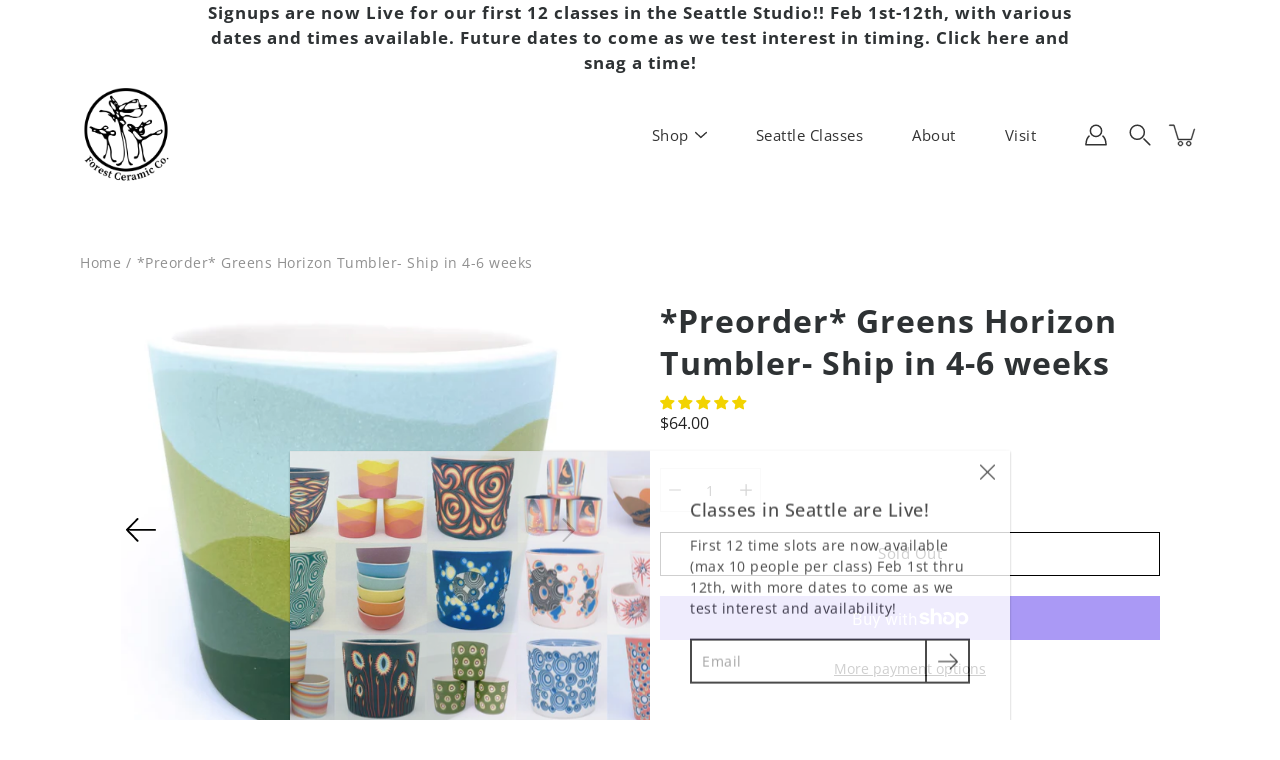

--- FILE ---
content_type: text/html; charset=utf-8
request_url: https://www.forestceramic.com/products/greens-horizon-tumbler-ready-to-ship
body_size: 37963
content:
<!DOCTYPE html>
<!--[if IE 9]> <html class="ie9 no-js supports-no-cookies" lang="en"> <![endif]-->
<!--[if (gt IE 9)|!(IE)]><!--> <html class="no-js supports-no-cookies" lang="en"> <!--<![endif]-->

<head>
  <meta charset="utf-8" />
  <meta http-equiv='X-UA-Compatible' content='IE= edge,chrome=1'>
  <link rel="canonical" href="https://www.forestceramic.com/products/greens-horizon-tumbler-ready-to-ship" />
  <meta name="viewport" content="width=device-width, initial-scale=1">
  <link rel="prefetch" href="https://www.forestceramic.com" as="document">
  <link rel="preload" as="style" href="//www.forestceramic.com/cdn/shop/t/20/assets/theme.scss.css?v=83285115313446154591762374743">
  <link rel="dns-prefetch" href="https://monorail-edge.shopifysvc.com">
  <link rel="preconnect" href="https://ajax.googleapis.com">
  <link rel="dns-prefetch" href="https://monorail-edge.shopifysvc.com">
  <link rel="preconnect dns-prefetch" as="font" href="https://fonts.shopifycdn.com">
  <link rel="preconnect dns-prefetch" href="https://cdn.shopify.com">
  <link rel="preconnect dns-prefetch" href="https://v.shopify.com">
  <link rel="preconnect dns-prefetch" href="https://cdn.shopifycloud.com"><title>*Preorder* Greens Horizon Tumbler- Ship in 4-6 weeks &ndash; Forest Ceramic Co. </title><link rel="shortcut icon" href="//www.forestceramic.com/cdn/shop/files/Final_Logo_93d37771-4bc9-4516-bb6b-116c932d3b54_32x32.png?v=1613745169" type="image/png"><meta name="description" content="microwave and dishwasher safe glazed interiors and buffed ceramic exteriors 10oz">

<style>
:root {
    --color-footer-text: #222222;
    --color-footer-placeholder-text: rgba(34, 34, 34, 0.5);
    --color-footer-bg: #ffffff;
    --color-footer-bg-hover: rgba(34, 34, 34, 0.05);
    --color-footer-bottom-text: rgba(34, 34, 34, 0.7);
    --color-footer-bottom-bg: #fafafa;
    --color-footer-bottom-bg-hover: rgba(34, 34, 34, 0.05);
    --color-footer-bottom-border: rgba(34, 34, 34, 0.1);
}
</style><link href="//www.forestceramic.com/cdn/shop/t/20/assets/theme.scss.css?v=83285115313446154591762374743" rel="stylesheet" type="text/css" media="all" /><noscript id="no-js-style"><link href="//www.forestceramic.com/cdn/shop/t/20/assets/no-js.scss.css?v=122164891680810635401603452205" rel="stylesheet" type="text/css" media="all" /></noscript><script>window.performance && window.performance.mark && window.performance.mark('shopify.content_for_header.start');</script><meta name="google-site-verification" content="nSwMi5lAIRXCO8MrEAwRRAQBUzAMjLXTIHPmlPwsTfw">
<meta id="shopify-digital-wallet" name="shopify-digital-wallet" content="/15320875062/digital_wallets/dialog">
<meta name="shopify-checkout-api-token" content="7e41d3eb47945d5ffba549153cd0ca00">
<meta id="in-context-paypal-metadata" data-shop-id="15320875062" data-venmo-supported="false" data-environment="production" data-locale="en_US" data-paypal-v4="true" data-currency="USD">
<link rel="alternate" hreflang="x-default" href="https://www.forestceramic.com/products/greens-horizon-tumbler-ready-to-ship">
<link rel="alternate" hreflang="en" href="https://www.forestceramic.com/products/greens-horizon-tumbler-ready-to-ship">
<link rel="alternate" hreflang="en-AU" href="https://www.forestceramic.com/en-au/products/greens-horizon-tumbler-ready-to-ship">
<link rel="alternate" hreflang="en-CA" href="https://www.forestceramic.com/en-ca/products/greens-horizon-tumbler-ready-to-ship">
<link rel="alternate" type="application/json+oembed" href="https://www.forestceramic.com/products/greens-horizon-tumbler-ready-to-ship.oembed">
<script async="async" src="/checkouts/internal/preloads.js?locale=en-US"></script>
<link rel="preconnect" href="https://shop.app" crossorigin="anonymous">
<script async="async" src="https://shop.app/checkouts/internal/preloads.js?locale=en-US&shop_id=15320875062" crossorigin="anonymous"></script>
<script id="apple-pay-shop-capabilities" type="application/json">{"shopId":15320875062,"countryCode":"US","currencyCode":"USD","merchantCapabilities":["supports3DS"],"merchantId":"gid:\/\/shopify\/Shop\/15320875062","merchantName":"Forest Ceramic Co. ","requiredBillingContactFields":["postalAddress","email","phone"],"requiredShippingContactFields":["postalAddress","email","phone"],"shippingType":"shipping","supportedNetworks":["visa","masterCard","amex","discover","elo","jcb"],"total":{"type":"pending","label":"Forest Ceramic Co. ","amount":"1.00"},"shopifyPaymentsEnabled":true,"supportsSubscriptions":true}</script>
<script id="shopify-features" type="application/json">{"accessToken":"7e41d3eb47945d5ffba549153cd0ca00","betas":["rich-media-storefront-analytics"],"domain":"www.forestceramic.com","predictiveSearch":true,"shopId":15320875062,"locale":"en"}</script>
<script>var Shopify = Shopify || {};
Shopify.shop = "forestceramicco.myshopify.com";
Shopify.locale = "en";
Shopify.currency = {"active":"USD","rate":"1.0"};
Shopify.country = "US";
Shopify.theme = {"name":"Copy of Modular 1.9.2 - w\/ Reviews-PC","id":81805475951,"schema_name":"Modular","schema_version":"1.9.2","theme_store_id":849,"role":"main"};
Shopify.theme.handle = "null";
Shopify.theme.style = {"id":null,"handle":null};
Shopify.cdnHost = "www.forestceramic.com/cdn";
Shopify.routes = Shopify.routes || {};
Shopify.routes.root = "/";</script>
<script type="module">!function(o){(o.Shopify=o.Shopify||{}).modules=!0}(window);</script>
<script>!function(o){function n(){var o=[];function n(){o.push(Array.prototype.slice.apply(arguments))}return n.q=o,n}var t=o.Shopify=o.Shopify||{};t.loadFeatures=n(),t.autoloadFeatures=n()}(window);</script>
<script>
  window.ShopifyPay = window.ShopifyPay || {};
  window.ShopifyPay.apiHost = "shop.app\/pay";
  window.ShopifyPay.redirectState = null;
</script>
<script id="shop-js-analytics" type="application/json">{"pageType":"product"}</script>
<script defer="defer" async type="module" src="//www.forestceramic.com/cdn/shopifycloud/shop-js/modules/v2/client.init-shop-cart-sync_BT-GjEfc.en.esm.js"></script>
<script defer="defer" async type="module" src="//www.forestceramic.com/cdn/shopifycloud/shop-js/modules/v2/chunk.common_D58fp_Oc.esm.js"></script>
<script defer="defer" async type="module" src="//www.forestceramic.com/cdn/shopifycloud/shop-js/modules/v2/chunk.modal_xMitdFEc.esm.js"></script>
<script type="module">
  await import("//www.forestceramic.com/cdn/shopifycloud/shop-js/modules/v2/client.init-shop-cart-sync_BT-GjEfc.en.esm.js");
await import("//www.forestceramic.com/cdn/shopifycloud/shop-js/modules/v2/chunk.common_D58fp_Oc.esm.js");
await import("//www.forestceramic.com/cdn/shopifycloud/shop-js/modules/v2/chunk.modal_xMitdFEc.esm.js");

  window.Shopify.SignInWithShop?.initShopCartSync?.({"fedCMEnabled":true,"windoidEnabled":true});

</script>
<script>
  window.Shopify = window.Shopify || {};
  if (!window.Shopify.featureAssets) window.Shopify.featureAssets = {};
  window.Shopify.featureAssets['shop-js'] = {"shop-cart-sync":["modules/v2/client.shop-cart-sync_DZOKe7Ll.en.esm.js","modules/v2/chunk.common_D58fp_Oc.esm.js","modules/v2/chunk.modal_xMitdFEc.esm.js"],"init-fed-cm":["modules/v2/client.init-fed-cm_B6oLuCjv.en.esm.js","modules/v2/chunk.common_D58fp_Oc.esm.js","modules/v2/chunk.modal_xMitdFEc.esm.js"],"shop-cash-offers":["modules/v2/client.shop-cash-offers_D2sdYoxE.en.esm.js","modules/v2/chunk.common_D58fp_Oc.esm.js","modules/v2/chunk.modal_xMitdFEc.esm.js"],"shop-login-button":["modules/v2/client.shop-login-button_QeVjl5Y3.en.esm.js","modules/v2/chunk.common_D58fp_Oc.esm.js","modules/v2/chunk.modal_xMitdFEc.esm.js"],"pay-button":["modules/v2/client.pay-button_DXTOsIq6.en.esm.js","modules/v2/chunk.common_D58fp_Oc.esm.js","modules/v2/chunk.modal_xMitdFEc.esm.js"],"shop-button":["modules/v2/client.shop-button_DQZHx9pm.en.esm.js","modules/v2/chunk.common_D58fp_Oc.esm.js","modules/v2/chunk.modal_xMitdFEc.esm.js"],"avatar":["modules/v2/client.avatar_BTnouDA3.en.esm.js"],"init-windoid":["modules/v2/client.init-windoid_CR1B-cfM.en.esm.js","modules/v2/chunk.common_D58fp_Oc.esm.js","modules/v2/chunk.modal_xMitdFEc.esm.js"],"init-shop-for-new-customer-accounts":["modules/v2/client.init-shop-for-new-customer-accounts_C_vY_xzh.en.esm.js","modules/v2/client.shop-login-button_QeVjl5Y3.en.esm.js","modules/v2/chunk.common_D58fp_Oc.esm.js","modules/v2/chunk.modal_xMitdFEc.esm.js"],"init-shop-email-lookup-coordinator":["modules/v2/client.init-shop-email-lookup-coordinator_BI7n9ZSv.en.esm.js","modules/v2/chunk.common_D58fp_Oc.esm.js","modules/v2/chunk.modal_xMitdFEc.esm.js"],"init-shop-cart-sync":["modules/v2/client.init-shop-cart-sync_BT-GjEfc.en.esm.js","modules/v2/chunk.common_D58fp_Oc.esm.js","modules/v2/chunk.modal_xMitdFEc.esm.js"],"shop-toast-manager":["modules/v2/client.shop-toast-manager_DiYdP3xc.en.esm.js","modules/v2/chunk.common_D58fp_Oc.esm.js","modules/v2/chunk.modal_xMitdFEc.esm.js"],"init-customer-accounts":["modules/v2/client.init-customer-accounts_D9ZNqS-Q.en.esm.js","modules/v2/client.shop-login-button_QeVjl5Y3.en.esm.js","modules/v2/chunk.common_D58fp_Oc.esm.js","modules/v2/chunk.modal_xMitdFEc.esm.js"],"init-customer-accounts-sign-up":["modules/v2/client.init-customer-accounts-sign-up_iGw4briv.en.esm.js","modules/v2/client.shop-login-button_QeVjl5Y3.en.esm.js","modules/v2/chunk.common_D58fp_Oc.esm.js","modules/v2/chunk.modal_xMitdFEc.esm.js"],"shop-follow-button":["modules/v2/client.shop-follow-button_CqMgW2wH.en.esm.js","modules/v2/chunk.common_D58fp_Oc.esm.js","modules/v2/chunk.modal_xMitdFEc.esm.js"],"checkout-modal":["modules/v2/client.checkout-modal_xHeaAweL.en.esm.js","modules/v2/chunk.common_D58fp_Oc.esm.js","modules/v2/chunk.modal_xMitdFEc.esm.js"],"shop-login":["modules/v2/client.shop-login_D91U-Q7h.en.esm.js","modules/v2/chunk.common_D58fp_Oc.esm.js","modules/v2/chunk.modal_xMitdFEc.esm.js"],"lead-capture":["modules/v2/client.lead-capture_BJmE1dJe.en.esm.js","modules/v2/chunk.common_D58fp_Oc.esm.js","modules/v2/chunk.modal_xMitdFEc.esm.js"],"payment-terms":["modules/v2/client.payment-terms_Ci9AEqFq.en.esm.js","modules/v2/chunk.common_D58fp_Oc.esm.js","modules/v2/chunk.modal_xMitdFEc.esm.js"]};
</script>
<script>(function() {
  var isLoaded = false;
  function asyncLoad() {
    if (isLoaded) return;
    isLoaded = true;
    var urls = ["https:\/\/chimpstatic.com\/mcjs-connected\/js\/users\/6715638cab22fc3b771e866bc\/44e2a8988f93c88057fecee0f.js?shop=forestceramicco.myshopify.com","https:\/\/cdn.prooffactor.com\/javascript\/dist\/1.0\/jcr-widget.js?account_id=shopify:forestceramicco.myshopify.com\u0026shop=forestceramicco.myshopify.com","https:\/\/cdn.attn.tv\/forestceramicco\/dtag.js?shop=forestceramicco.myshopify.com"];
    for (var i = 0; i < urls.length; i++) {
      var s = document.createElement('script');
      s.type = 'text/javascript';
      s.async = true;
      s.src = urls[i];
      var x = document.getElementsByTagName('script')[0];
      x.parentNode.insertBefore(s, x);
    }
  };
  if(window.attachEvent) {
    window.attachEvent('onload', asyncLoad);
  } else {
    window.addEventListener('load', asyncLoad, false);
  }
})();</script>
<script id="__st">var __st={"a":15320875062,"offset":-28800,"reqid":"1e560cf7-21ab-48f9-8be6-85efc5097a87-1769407010","pageurl":"www.forestceramic.com\/products\/greens-horizon-tumbler-ready-to-ship","u":"37913e7f5e1e","p":"product","rtyp":"product","rid":6966295822447};</script>
<script>window.ShopifyPaypalV4VisibilityTracking = true;</script>
<script id="captcha-bootstrap">!function(){'use strict';const t='contact',e='account',n='new_comment',o=[[t,t],['blogs',n],['comments',n],[t,'customer']],c=[[e,'customer_login'],[e,'guest_login'],[e,'recover_customer_password'],[e,'create_customer']],r=t=>t.map((([t,e])=>`form[action*='/${t}']:not([data-nocaptcha='true']) input[name='form_type'][value='${e}']`)).join(','),a=t=>()=>t?[...document.querySelectorAll(t)].map((t=>t.form)):[];function s(){const t=[...o],e=r(t);return a(e)}const i='password',u='form_key',d=['recaptcha-v3-token','g-recaptcha-response','h-captcha-response',i],f=()=>{try{return window.sessionStorage}catch{return}},m='__shopify_v',_=t=>t.elements[u];function p(t,e,n=!1){try{const o=window.sessionStorage,c=JSON.parse(o.getItem(e)),{data:r}=function(t){const{data:e,action:n}=t;return t[m]||n?{data:e,action:n}:{data:t,action:n}}(c);for(const[e,n]of Object.entries(r))t.elements[e]&&(t.elements[e].value=n);n&&o.removeItem(e)}catch(o){console.error('form repopulation failed',{error:o})}}const l='form_type',E='cptcha';function T(t){t.dataset[E]=!0}const w=window,h=w.document,L='Shopify',v='ce_forms',y='captcha';let A=!1;((t,e)=>{const n=(g='f06e6c50-85a8-45c8-87d0-21a2b65856fe',I='https://cdn.shopify.com/shopifycloud/storefront-forms-hcaptcha/ce_storefront_forms_captcha_hcaptcha.v1.5.2.iife.js',D={infoText:'Protected by hCaptcha',privacyText:'Privacy',termsText:'Terms'},(t,e,n)=>{const o=w[L][v],c=o.bindForm;if(c)return c(t,g,e,D).then(n);var r;o.q.push([[t,g,e,D],n]),r=I,A||(h.body.append(Object.assign(h.createElement('script'),{id:'captcha-provider',async:!0,src:r})),A=!0)});var g,I,D;w[L]=w[L]||{},w[L][v]=w[L][v]||{},w[L][v].q=[],w[L][y]=w[L][y]||{},w[L][y].protect=function(t,e){n(t,void 0,e),T(t)},Object.freeze(w[L][y]),function(t,e,n,w,h,L){const[v,y,A,g]=function(t,e,n){const i=e?o:[],u=t?c:[],d=[...i,...u],f=r(d),m=r(i),_=r(d.filter((([t,e])=>n.includes(e))));return[a(f),a(m),a(_),s()]}(w,h,L),I=t=>{const e=t.target;return e instanceof HTMLFormElement?e:e&&e.form},D=t=>v().includes(t);t.addEventListener('submit',(t=>{const e=I(t);if(!e)return;const n=D(e)&&!e.dataset.hcaptchaBound&&!e.dataset.recaptchaBound,o=_(e),c=g().includes(e)&&(!o||!o.value);(n||c)&&t.preventDefault(),c&&!n&&(function(t){try{if(!f())return;!function(t){const e=f();if(!e)return;const n=_(t);if(!n)return;const o=n.value;o&&e.removeItem(o)}(t);const e=Array.from(Array(32),(()=>Math.random().toString(36)[2])).join('');!function(t,e){_(t)||t.append(Object.assign(document.createElement('input'),{type:'hidden',name:u})),t.elements[u].value=e}(t,e),function(t,e){const n=f();if(!n)return;const o=[...t.querySelectorAll(`input[type='${i}']`)].map((({name:t})=>t)),c=[...d,...o],r={};for(const[a,s]of new FormData(t).entries())c.includes(a)||(r[a]=s);n.setItem(e,JSON.stringify({[m]:1,action:t.action,data:r}))}(t,e)}catch(e){console.error('failed to persist form',e)}}(e),e.submit())}));const S=(t,e)=>{t&&!t.dataset[E]&&(n(t,e.some((e=>e===t))),T(t))};for(const o of['focusin','change'])t.addEventListener(o,(t=>{const e=I(t);D(e)&&S(e,y())}));const B=e.get('form_key'),M=e.get(l),P=B&&M;t.addEventListener('DOMContentLoaded',(()=>{const t=y();if(P)for(const e of t)e.elements[l].value===M&&p(e,B);[...new Set([...A(),...v().filter((t=>'true'===t.dataset.shopifyCaptcha))])].forEach((e=>S(e,t)))}))}(h,new URLSearchParams(w.location.search),n,t,e,['guest_login'])})(!0,!0)}();</script>
<script integrity="sha256-4kQ18oKyAcykRKYeNunJcIwy7WH5gtpwJnB7kiuLZ1E=" data-source-attribution="shopify.loadfeatures" defer="defer" src="//www.forestceramic.com/cdn/shopifycloud/storefront/assets/storefront/load_feature-a0a9edcb.js" crossorigin="anonymous"></script>
<script crossorigin="anonymous" defer="defer" src="//www.forestceramic.com/cdn/shopifycloud/storefront/assets/shopify_pay/storefront-65b4c6d7.js?v=20250812"></script>
<script data-source-attribution="shopify.dynamic_checkout.dynamic.init">var Shopify=Shopify||{};Shopify.PaymentButton=Shopify.PaymentButton||{isStorefrontPortableWallets:!0,init:function(){window.Shopify.PaymentButton.init=function(){};var t=document.createElement("script");t.src="https://www.forestceramic.com/cdn/shopifycloud/portable-wallets/latest/portable-wallets.en.js",t.type="module",document.head.appendChild(t)}};
</script>
<script data-source-attribution="shopify.dynamic_checkout.buyer_consent">
  function portableWalletsHideBuyerConsent(e){var t=document.getElementById("shopify-buyer-consent"),n=document.getElementById("shopify-subscription-policy-button");t&&n&&(t.classList.add("hidden"),t.setAttribute("aria-hidden","true"),n.removeEventListener("click",e))}function portableWalletsShowBuyerConsent(e){var t=document.getElementById("shopify-buyer-consent"),n=document.getElementById("shopify-subscription-policy-button");t&&n&&(t.classList.remove("hidden"),t.removeAttribute("aria-hidden"),n.addEventListener("click",e))}window.Shopify?.PaymentButton&&(window.Shopify.PaymentButton.hideBuyerConsent=portableWalletsHideBuyerConsent,window.Shopify.PaymentButton.showBuyerConsent=portableWalletsShowBuyerConsent);
</script>
<script>
  function portableWalletsCleanup(e){e&&e.src&&console.error("Failed to load portable wallets script "+e.src);var t=document.querySelectorAll("shopify-accelerated-checkout .shopify-payment-button__skeleton, shopify-accelerated-checkout-cart .wallet-cart-button__skeleton"),e=document.getElementById("shopify-buyer-consent");for(let e=0;e<t.length;e++)t[e].remove();e&&e.remove()}function portableWalletsNotLoadedAsModule(e){e instanceof ErrorEvent&&"string"==typeof e.message&&e.message.includes("import.meta")&&"string"==typeof e.filename&&e.filename.includes("portable-wallets")&&(window.removeEventListener("error",portableWalletsNotLoadedAsModule),window.Shopify.PaymentButton.failedToLoad=e,"loading"===document.readyState?document.addEventListener("DOMContentLoaded",window.Shopify.PaymentButton.init):window.Shopify.PaymentButton.init())}window.addEventListener("error",portableWalletsNotLoadedAsModule);
</script>

<script type="module" src="https://www.forestceramic.com/cdn/shopifycloud/portable-wallets/latest/portable-wallets.en.js" onError="portableWalletsCleanup(this)" crossorigin="anonymous"></script>
<script nomodule>
  document.addEventListener("DOMContentLoaded", portableWalletsCleanup);
</script>

<link id="shopify-accelerated-checkout-styles" rel="stylesheet" media="screen" href="https://www.forestceramic.com/cdn/shopifycloud/portable-wallets/latest/accelerated-checkout-backwards-compat.css" crossorigin="anonymous">
<style id="shopify-accelerated-checkout-cart">
        #shopify-buyer-consent {
  margin-top: 1em;
  display: inline-block;
  width: 100%;
}

#shopify-buyer-consent.hidden {
  display: none;
}

#shopify-subscription-policy-button {
  background: none;
  border: none;
  padding: 0;
  text-decoration: underline;
  font-size: inherit;
  cursor: pointer;
}

#shopify-subscription-policy-button::before {
  box-shadow: none;
}

      </style>

<script>window.performance && window.performance.mark && window.performance.mark('shopify.content_for_header.end');</script>
 

<script>window.__pagefly_analytics_settings__={"acceptTracking":false};</script>
   
<!-- Start of Judge.me Core -->
<link rel="dns-prefetch" href="https://cdn.judge.me/">
<script data-cfasync='false' class='jdgm-settings-script'>window.jdgmSettings={"pagination":5,"disable_web_reviews":false,"badge_no_review_text":"No reviews","badge_n_reviews_text":"{{ n }} review/reviews","badge_star_color":"#f2d300","hide_badge_preview_if_no_reviews":true,"badge_hide_text":false,"enforce_center_preview_badge":false,"widget_title":"Customer Reviews","widget_open_form_text":"Write a review","widget_close_form_text":"Cancel review","widget_refresh_page_text":"Refresh page","widget_summary_text":"Based on {{ number_of_reviews }} review/reviews","widget_no_review_text":"Be the first to write a review","widget_name_field_text":"Display name","widget_verified_name_field_text":"Verified Name (public)","widget_name_placeholder_text":"Display name","widget_required_field_error_text":"This field is required.","widget_email_field_text":"Email address","widget_verified_email_field_text":"Verified Email (private, can not be edited)","widget_email_placeholder_text":"Your email address","widget_email_field_error_text":"Please enter a valid email address.","widget_rating_field_text":"Rating","widget_review_title_field_text":"Review Title","widget_review_title_placeholder_text":"Give your review a title","widget_review_body_field_text":"Review content","widget_review_body_placeholder_text":"Start writing here...","widget_pictures_field_text":"Picture/Video (optional)","widget_submit_review_text":"Submit Review","widget_submit_verified_review_text":"Submit Verified Review","widget_submit_success_msg_with_auto_publish":"Thank you! Please refresh the page in a few moments to see your review. You can remove or edit your review by logging into \u003ca href='https://judge.me/login' target='_blank' rel='nofollow noopener'\u003eJudge.me\u003c/a\u003e","widget_submit_success_msg_no_auto_publish":"Thank you! Your review will be published as soon as it is approved by the shop admin. You can remove or edit your review by logging into \u003ca href='https://judge.me/login' target='_blank' rel='nofollow noopener'\u003eJudge.me\u003c/a\u003e","widget_show_default_reviews_out_of_total_text":"Showing {{ n_reviews_shown }} out of {{ n_reviews }} reviews.","widget_show_all_link_text":"Show all","widget_show_less_link_text":"Show less","widget_author_said_text":"{{ reviewer_name }} said:","widget_days_text":"{{ n }} days ago","widget_weeks_text":"{{ n }} week/weeks ago","widget_months_text":"{{ n }} month/months ago","widget_years_text":"{{ n }} year/years ago","widget_yesterday_text":"Yesterday","widget_today_text":"Today","widget_replied_text":"\u003e\u003e {{ shop_name }} replied:","widget_read_more_text":"Read more","widget_reviewer_name_as_initial":"","widget_rating_filter_color":"#fbcd0a","widget_rating_filter_see_all_text":"See all reviews","widget_sorting_most_recent_text":"Most Recent","widget_sorting_highest_rating_text":"Highest Rating","widget_sorting_lowest_rating_text":"Lowest Rating","widget_sorting_with_pictures_text":"Only Pictures","widget_sorting_most_helpful_text":"Most Helpful","widget_open_question_form_text":"Ask a question","widget_reviews_subtab_text":"Reviews","widget_questions_subtab_text":"Questions","widget_question_label_text":"Question","widget_answer_label_text":"Answer","widget_question_placeholder_text":"Write your question here","widget_submit_question_text":"Submit Question","widget_question_submit_success_text":"Thank you for your question! We will notify you once it gets answered.","widget_star_color":"#f2d300","verified_badge_text":"Verified","verified_badge_bg_color":"","verified_badge_text_color":"","verified_badge_placement":"left-of-reviewer-name","widget_review_max_height":"","widget_hide_border":false,"widget_social_share":false,"widget_thumb":false,"widget_review_location_show":false,"widget_location_format":"","all_reviews_include_out_of_store_products":true,"all_reviews_out_of_store_text":"(out of store)","all_reviews_pagination":100,"all_reviews_product_name_prefix_text":"about","enable_review_pictures":false,"enable_question_anwser":false,"widget_theme":"default","review_date_format":"mm/dd/yy","default_sort_method":"most-recent","widget_product_reviews_subtab_text":"Product Reviews","widget_shop_reviews_subtab_text":"Shop Reviews","widget_other_products_reviews_text":"Reviews for other products","widget_store_reviews_subtab_text":"Store reviews","widget_no_store_reviews_text":"This store hasn't received any reviews yet","widget_web_restriction_product_reviews_text":"This product hasn't received any reviews yet","widget_no_items_text":"No items found","widget_show_more_text":"Show more","widget_write_a_store_review_text":"Write a Store Review","widget_other_languages_heading":"Reviews in Other Languages","widget_translate_review_text":"Translate review to {{ language }}","widget_translating_review_text":"Translating...","widget_show_original_translation_text":"Show original ({{ language }})","widget_translate_review_failed_text":"Review couldn't be translated.","widget_translate_review_retry_text":"Retry","widget_translate_review_try_again_later_text":"Try again later","show_product_url_for_grouped_product":false,"widget_sorting_pictures_first_text":"Pictures First","show_pictures_on_all_rev_page_mobile":false,"show_pictures_on_all_rev_page_desktop":false,"floating_tab_hide_mobile_install_preference":false,"floating_tab_button_name":"★ Reviews","floating_tab_title":"Let customers speak for us","floating_tab_button_color":"","floating_tab_button_background_color":"","floating_tab_url":"","floating_tab_url_enabled":false,"floating_tab_tab_style":"text","all_reviews_text_badge_text":"Our customers rate us {{ shop.metafields.judgeme.all_reviews_rating | round: 1 }}/5 based on {{ shop.metafields.judgeme.all_reviews_count }} reviews.","all_reviews_text_badge_text_branded_style":"{{ shop.metafields.judgeme.all_reviews_rating | round: 1 }} out of 5 stars based on {{ shop.metafields.judgeme.all_reviews_count }} reviews","is_all_reviews_text_badge_a_link":false,"show_stars_for_all_reviews_text_badge":false,"all_reviews_text_badge_url":"","all_reviews_text_style":"text","all_reviews_text_color_style":"judgeme_brand_color","all_reviews_text_color":"#108474","all_reviews_text_show_jm_brand":true,"featured_carousel_show_header":true,"featured_carousel_title":"Here's What our Customers Say:","testimonials_carousel_title":"Customers are saying","videos_carousel_title":"Real customer stories","cards_carousel_title":"Customers are saying","featured_carousel_count_text":"from {{ n }} reviews","featured_carousel_add_link_to_all_reviews_page":false,"featured_carousel_url":"","featured_carousel_show_images":true,"featured_carousel_autoslide_interval":5,"featured_carousel_arrows_on_the_sides":false,"featured_carousel_height":250,"featured_carousel_width":80,"featured_carousel_image_size":0,"featured_carousel_image_height":250,"featured_carousel_arrow_color":"#5c5b5b","verified_count_badge_style":"vintage","verified_count_badge_orientation":"horizontal","verified_count_badge_color_style":"judgeme_brand_color","verified_count_badge_color":"#108474","is_verified_count_badge_a_link":false,"verified_count_badge_url":"","verified_count_badge_show_jm_brand":true,"widget_rating_preset_default":5,"widget_first_sub_tab":"product-reviews","widget_show_histogram":true,"widget_histogram_use_custom_color":false,"widget_pagination_use_custom_color":false,"widget_star_use_custom_color":true,"widget_verified_badge_use_custom_color":false,"widget_write_review_use_custom_color":false,"picture_reminder_submit_button":"Upload Pictures","enable_review_videos":false,"mute_video_by_default":false,"widget_sorting_videos_first_text":"Videos First","widget_review_pending_text":"Pending","featured_carousel_items_for_large_screen":3,"social_share_options_order":"Facebook,Twitter","remove_microdata_snippet":false,"disable_json_ld":false,"enable_json_ld_products":false,"preview_badge_show_question_text":false,"preview_badge_no_question_text":"No questions","preview_badge_n_question_text":"{{ number_of_questions }} question/questions","qa_badge_show_icon":false,"qa_badge_position":"same-row","remove_judgeme_branding":false,"widget_add_search_bar":false,"widget_search_bar_placeholder":"Search","widget_sorting_verified_only_text":"Verified only","featured_carousel_theme":"card","featured_carousel_show_rating":true,"featured_carousel_show_title":true,"featured_carousel_show_body":true,"featured_carousel_show_date":false,"featured_carousel_show_reviewer":true,"featured_carousel_show_product":false,"featured_carousel_header_background_color":"#108474","featured_carousel_header_text_color":"#ffffff","featured_carousel_name_product_separator":"reviewed","featured_carousel_full_star_background":"#ebd31b","featured_carousel_empty_star_background":"#dadada","featured_carousel_vertical_theme_background":"#f9fafb","featured_carousel_verified_badge_enable":false,"featured_carousel_verified_badge_color":"#108474","featured_carousel_border_style":"round","featured_carousel_review_line_length_limit":3,"featured_carousel_more_reviews_button_text":"Read more reviews","featured_carousel_view_product_button_text":"View product","all_reviews_page_load_reviews_on":"scroll","all_reviews_page_load_more_text":"Load More Reviews","disable_fb_tab_reviews":false,"enable_ajax_cdn_cache":false,"widget_public_name_text":"displayed publicly like","default_reviewer_name":"John Smith","default_reviewer_name_has_non_latin":true,"widget_reviewer_anonymous":"Anonymous","medals_widget_title":"Judge.me Review Medals","medals_widget_background_color":"#f9fafb","medals_widget_position":"footer_all_pages","medals_widget_border_color":"#f9fafb","medals_widget_verified_text_position":"left","medals_widget_use_monochromatic_version":false,"medals_widget_elements_color":"#108474","show_reviewer_avatar":true,"widget_invalid_yt_video_url_error_text":"Not a YouTube video URL","widget_max_length_field_error_text":"Please enter no more than {0} characters.","widget_show_country_flag":false,"widget_show_collected_via_shop_app":true,"widget_verified_by_shop_badge_style":"light","widget_verified_by_shop_text":"Verified by Shop","widget_show_photo_gallery":false,"widget_load_with_code_splitting":true,"widget_ugc_install_preference":false,"widget_ugc_title":"Made by us, Shared by you","widget_ugc_subtitle":"Tag us to see your picture featured in our page","widget_ugc_arrows_color":"#ffffff","widget_ugc_primary_button_text":"Buy Now","widget_ugc_primary_button_background_color":"#108474","widget_ugc_primary_button_text_color":"#ffffff","widget_ugc_primary_button_border_width":"0","widget_ugc_primary_button_border_style":"none","widget_ugc_primary_button_border_color":"#108474","widget_ugc_primary_button_border_radius":"25","widget_ugc_secondary_button_text":"Load More","widget_ugc_secondary_button_background_color":"#ffffff","widget_ugc_secondary_button_text_color":"#108474","widget_ugc_secondary_button_border_width":"2","widget_ugc_secondary_button_border_style":"solid","widget_ugc_secondary_button_border_color":"#108474","widget_ugc_secondary_button_border_radius":"25","widget_ugc_reviews_button_text":"View Reviews","widget_ugc_reviews_button_background_color":"#ffffff","widget_ugc_reviews_button_text_color":"#108474","widget_ugc_reviews_button_border_width":"2","widget_ugc_reviews_button_border_style":"solid","widget_ugc_reviews_button_border_color":"#108474","widget_ugc_reviews_button_border_radius":"25","widget_ugc_reviews_button_link_to":"judgeme-reviews-page","widget_ugc_show_post_date":true,"widget_ugc_max_width":"800","widget_rating_metafield_value_type":true,"widget_primary_color":"#108474","widget_enable_secondary_color":false,"widget_secondary_color":"#edf5f5","widget_summary_average_rating_text":"{{ average_rating }} out of 5","widget_media_grid_title":"Customer photos \u0026 videos","widget_media_grid_see_more_text":"See more","widget_round_style":false,"widget_show_product_medals":true,"widget_verified_by_judgeme_text":"Verified by Judge.me","widget_show_store_medals":true,"widget_verified_by_judgeme_text_in_store_medals":"Verified by Judge.me","widget_media_field_exceed_quantity_message":"Sorry, we can only accept {{ max_media }} for one review.","widget_media_field_exceed_limit_message":"{{ file_name }} is too large, please select a {{ media_type }} less than {{ size_limit }}MB.","widget_review_submitted_text":"Review Submitted!","widget_question_submitted_text":"Question Submitted!","widget_close_form_text_question":"Cancel","widget_write_your_answer_here_text":"Write your answer here","widget_enabled_branded_link":true,"widget_show_collected_by_judgeme":false,"widget_reviewer_name_color":"","widget_write_review_text_color":"","widget_write_review_bg_color":"","widget_collected_by_judgeme_text":"collected by Judge.me","widget_pagination_type":"standard","widget_load_more_text":"Load More","widget_load_more_color":"#108474","widget_full_review_text":"Full Review","widget_read_more_reviews_text":"Read More Reviews","widget_read_questions_text":"Read Questions","widget_questions_and_answers_text":"Questions \u0026 Answers","widget_verified_by_text":"Verified by","widget_verified_text":"Verified","widget_number_of_reviews_text":"{{ number_of_reviews }} reviews","widget_back_button_text":"Back","widget_next_button_text":"Next","widget_custom_forms_filter_button":"Filters","custom_forms_style":"vertical","widget_show_review_information":false,"how_reviews_are_collected":"How reviews are collected?","widget_show_review_keywords":false,"widget_gdpr_statement":"How we use your data: We'll only contact you about the review you left, and only if necessary. By submitting your review, you agree to Judge.me's \u003ca href='https://judge.me/terms' target='_blank' rel='nofollow noopener'\u003eterms\u003c/a\u003e, \u003ca href='https://judge.me/privacy' target='_blank' rel='nofollow noopener'\u003eprivacy\u003c/a\u003e and \u003ca href='https://judge.me/content-policy' target='_blank' rel='nofollow noopener'\u003econtent\u003c/a\u003e policies.","widget_multilingual_sorting_enabled":false,"widget_translate_review_content_enabled":false,"widget_translate_review_content_method":"manual","popup_widget_review_selection":"automatically_with_pictures","popup_widget_round_border_style":true,"popup_widget_show_title":true,"popup_widget_show_body":true,"popup_widget_show_reviewer":false,"popup_widget_show_product":true,"popup_widget_show_pictures":true,"popup_widget_use_review_picture":true,"popup_widget_show_on_home_page":true,"popup_widget_show_on_product_page":true,"popup_widget_show_on_collection_page":true,"popup_widget_show_on_cart_page":true,"popup_widget_position":"bottom_left","popup_widget_first_review_delay":5,"popup_widget_duration":5,"popup_widget_interval":5,"popup_widget_review_count":5,"popup_widget_hide_on_mobile":true,"review_snippet_widget_round_border_style":true,"review_snippet_widget_card_color":"#FFFFFF","review_snippet_widget_slider_arrows_background_color":"#FFFFFF","review_snippet_widget_slider_arrows_color":"#000000","review_snippet_widget_star_color":"#108474","show_product_variant":false,"all_reviews_product_variant_label_text":"Variant: ","widget_show_verified_branding":false,"widget_ai_summary_title":"Customers say","widget_ai_summary_disclaimer":"AI-powered review summary based on recent customer reviews","widget_show_ai_summary":false,"widget_show_ai_summary_bg":false,"widget_show_review_title_input":true,"redirect_reviewers_invited_via_email":"review_widget","request_store_review_after_product_review":false,"request_review_other_products_in_order":false,"review_form_color_scheme":"default","review_form_corner_style":"square","review_form_star_color":{},"review_form_text_color":"#333333","review_form_background_color":"#ffffff","review_form_field_background_color":"#fafafa","review_form_button_color":{},"review_form_button_text_color":"#ffffff","review_form_modal_overlay_color":"#000000","review_content_screen_title_text":"How would you rate this product?","review_content_introduction_text":"We would love it if you would share a bit about your experience.","store_review_form_title_text":"How would you rate this store?","store_review_form_introduction_text":"We would love it if you would share a bit about your experience.","show_review_guidance_text":true,"one_star_review_guidance_text":"Poor","five_star_review_guidance_text":"Great","customer_information_screen_title_text":"About you","customer_information_introduction_text":"Please tell us more about you.","custom_questions_screen_title_text":"Your experience in more detail","custom_questions_introduction_text":"Here are a few questions to help us understand more about your experience.","review_submitted_screen_title_text":"Thanks for your review!","review_submitted_screen_thank_you_text":"We are processing it and it will appear on the store soon.","review_submitted_screen_email_verification_text":"Please confirm your email by clicking the link we just sent you. This helps us keep reviews authentic.","review_submitted_request_store_review_text":"Would you like to share your experience of shopping with us?","review_submitted_review_other_products_text":"Would you like to review these products?","store_review_screen_title_text":"Would you like to share your experience of shopping with us?","store_review_introduction_text":"We value your feedback and use it to improve. Please share any thoughts or suggestions you have.","reviewer_media_screen_title_picture_text":"Share a picture","reviewer_media_introduction_picture_text":"Upload a photo to support your review.","reviewer_media_screen_title_video_text":"Share a video","reviewer_media_introduction_video_text":"Upload a video to support your review.","reviewer_media_screen_title_picture_or_video_text":"Share a picture or video","reviewer_media_introduction_picture_or_video_text":"Upload a photo or video to support your review.","reviewer_media_youtube_url_text":"Paste your Youtube URL here","advanced_settings_next_step_button_text":"Next","advanced_settings_close_review_button_text":"Close","modal_write_review_flow":false,"write_review_flow_required_text":"Required","write_review_flow_privacy_message_text":"We respect your privacy.","write_review_flow_anonymous_text":"Post review as anonymous","write_review_flow_visibility_text":"This won't be visible to other customers.","write_review_flow_multiple_selection_help_text":"Select as many as you like","write_review_flow_single_selection_help_text":"Select one option","write_review_flow_required_field_error_text":"This field is required","write_review_flow_invalid_email_error_text":"Please enter a valid email address","write_review_flow_max_length_error_text":"Max. {{ max_length }} characters.","write_review_flow_media_upload_text":"\u003cb\u003eClick to upload\u003c/b\u003e or drag and drop","write_review_flow_gdpr_statement":"We'll only contact you about your review if necessary. By submitting your review, you agree to our \u003ca href='https://judge.me/terms' target='_blank' rel='nofollow noopener'\u003eterms and conditions\u003c/a\u003e and \u003ca href='https://judge.me/privacy' target='_blank' rel='nofollow noopener'\u003eprivacy policy\u003c/a\u003e.","rating_only_reviews_enabled":false,"show_negative_reviews_help_screen":false,"new_review_flow_help_screen_rating_threshold":3,"negative_review_resolution_screen_title_text":"Tell us more","negative_review_resolution_text":"Your experience matters to us. If there were issues with your purchase, we're here to help. Feel free to reach out to us, we'd love the opportunity to make things right.","negative_review_resolution_button_text":"Contact us","negative_review_resolution_proceed_with_review_text":"Leave a review","negative_review_resolution_subject":"Issue with purchase from {{ shop_name }}.{{ order_name }}","preview_badge_collection_page_install_status":false,"widget_review_custom_css":"","preview_badge_custom_css":"","preview_badge_stars_count":"5-stars","featured_carousel_custom_css":"","floating_tab_custom_css":"","all_reviews_widget_custom_css":"","medals_widget_custom_css":"","verified_badge_custom_css":"","all_reviews_text_custom_css":"","transparency_badges_collected_via_store_invite":false,"transparency_badges_from_another_provider":false,"transparency_badges_collected_from_store_visitor":false,"transparency_badges_collected_by_verified_review_provider":false,"transparency_badges_earned_reward":false,"transparency_badges_collected_via_store_invite_text":"Review collected via store invitation","transparency_badges_from_another_provider_text":"Review collected from another provider","transparency_badges_collected_from_store_visitor_text":"Review collected from a store visitor","transparency_badges_written_in_google_text":"Review written in Google","transparency_badges_written_in_etsy_text":"Review written in Etsy","transparency_badges_written_in_shop_app_text":"Review written in Shop App","transparency_badges_earned_reward_text":"Review earned a reward for future purchase","product_review_widget_per_page":10,"widget_store_review_label_text":"Review about the store","checkout_comment_extension_title_on_product_page":"Customer Comments","checkout_comment_extension_num_latest_comment_show":5,"checkout_comment_extension_format":"name_and_timestamp","checkout_comment_customer_name":"last_initial","checkout_comment_comment_notification":true,"preview_badge_collection_page_install_preference":false,"preview_badge_home_page_install_preference":true,"preview_badge_product_page_install_preference":true,"review_widget_install_preference":"","review_carousel_install_preference":true,"floating_reviews_tab_install_preference":"none","verified_reviews_count_badge_install_preference":false,"all_reviews_text_install_preference":false,"review_widget_best_location":true,"judgeme_medals_install_preference":false,"review_widget_revamp_enabled":false,"review_widget_qna_enabled":false,"review_widget_header_theme":"minimal","review_widget_widget_title_enabled":true,"review_widget_header_text_size":"medium","review_widget_header_text_weight":"regular","review_widget_average_rating_style":"compact","review_widget_bar_chart_enabled":true,"review_widget_bar_chart_type":"numbers","review_widget_bar_chart_style":"standard","review_widget_expanded_media_gallery_enabled":false,"review_widget_reviews_section_theme":"standard","review_widget_image_style":"thumbnails","review_widget_review_image_ratio":"square","review_widget_stars_size":"medium","review_widget_verified_badge":"standard_text","review_widget_review_title_text_size":"medium","review_widget_review_text_size":"medium","review_widget_review_text_length":"medium","review_widget_number_of_columns_desktop":3,"review_widget_carousel_transition_speed":5,"review_widget_custom_questions_answers_display":"always","review_widget_button_text_color":"#FFFFFF","review_widget_text_color":"#000000","review_widget_lighter_text_color":"#7B7B7B","review_widget_corner_styling":"soft","review_widget_review_word_singular":"review","review_widget_review_word_plural":"reviews","review_widget_voting_label":"Helpful?","review_widget_shop_reply_label":"Reply from {{ shop_name }}:","review_widget_filters_title":"Filters","qna_widget_question_word_singular":"Question","qna_widget_question_word_plural":"Questions","qna_widget_answer_reply_label":"Answer from {{ answerer_name }}:","qna_content_screen_title_text":"Ask a question about this product","qna_widget_question_required_field_error_text":"Please enter your question.","qna_widget_flow_gdpr_statement":"We'll only contact you about your question if necessary. By submitting your question, you agree to our \u003ca href='https://judge.me/terms' target='_blank' rel='nofollow noopener'\u003eterms and conditions\u003c/a\u003e and \u003ca href='https://judge.me/privacy' target='_blank' rel='nofollow noopener'\u003eprivacy policy\u003c/a\u003e.","qna_widget_question_submitted_text":"Thanks for your question!","qna_widget_close_form_text_question":"Close","qna_widget_question_submit_success_text":"We’ll notify you by email when your question is answered.","all_reviews_widget_v2025_enabled":false,"all_reviews_widget_v2025_header_theme":"default","all_reviews_widget_v2025_widget_title_enabled":true,"all_reviews_widget_v2025_header_text_size":"medium","all_reviews_widget_v2025_header_text_weight":"regular","all_reviews_widget_v2025_average_rating_style":"compact","all_reviews_widget_v2025_bar_chart_enabled":true,"all_reviews_widget_v2025_bar_chart_type":"numbers","all_reviews_widget_v2025_bar_chart_style":"standard","all_reviews_widget_v2025_expanded_media_gallery_enabled":false,"all_reviews_widget_v2025_show_store_medals":true,"all_reviews_widget_v2025_show_photo_gallery":true,"all_reviews_widget_v2025_show_review_keywords":false,"all_reviews_widget_v2025_show_ai_summary":false,"all_reviews_widget_v2025_show_ai_summary_bg":false,"all_reviews_widget_v2025_add_search_bar":false,"all_reviews_widget_v2025_default_sort_method":"most-recent","all_reviews_widget_v2025_reviews_per_page":10,"all_reviews_widget_v2025_reviews_section_theme":"default","all_reviews_widget_v2025_image_style":"thumbnails","all_reviews_widget_v2025_review_image_ratio":"square","all_reviews_widget_v2025_stars_size":"medium","all_reviews_widget_v2025_verified_badge":"bold_badge","all_reviews_widget_v2025_review_title_text_size":"medium","all_reviews_widget_v2025_review_text_size":"medium","all_reviews_widget_v2025_review_text_length":"medium","all_reviews_widget_v2025_number_of_columns_desktop":3,"all_reviews_widget_v2025_carousel_transition_speed":5,"all_reviews_widget_v2025_custom_questions_answers_display":"always","all_reviews_widget_v2025_show_product_variant":false,"all_reviews_widget_v2025_show_reviewer_avatar":true,"all_reviews_widget_v2025_reviewer_name_as_initial":"","all_reviews_widget_v2025_review_location_show":false,"all_reviews_widget_v2025_location_format":"","all_reviews_widget_v2025_show_country_flag":false,"all_reviews_widget_v2025_verified_by_shop_badge_style":"light","all_reviews_widget_v2025_social_share":false,"all_reviews_widget_v2025_social_share_options_order":"Facebook,Twitter,LinkedIn,Pinterest","all_reviews_widget_v2025_pagination_type":"standard","all_reviews_widget_v2025_button_text_color":"#FFFFFF","all_reviews_widget_v2025_text_color":"#000000","all_reviews_widget_v2025_lighter_text_color":"#7B7B7B","all_reviews_widget_v2025_corner_styling":"soft","all_reviews_widget_v2025_title":"Customer reviews","all_reviews_widget_v2025_ai_summary_title":"Customers say about this store","all_reviews_widget_v2025_no_review_text":"Be the first to write a review","platform":"shopify","branding_url":"https://app.judge.me/reviews/stores/www.forestceramic.com","branding_text":"Powered by Judge.me","locale":"en","reply_name":"Forest Ceramic Co. ","widget_version":"2.1","footer":true,"autopublish":true,"review_dates":true,"enable_custom_form":false,"shop_use_review_site":true,"shop_locale":"en","enable_multi_locales_translations":false,"show_review_title_input":true,"review_verification_email_status":"always","can_be_branded":true,"reply_name_text":"Forest Ceramic Co. "};</script> <style class='jdgm-settings-style'>.jdgm-xx{left:0}:not(.jdgm-prev-badge__stars)>.jdgm-star{color:#f2d300}.jdgm-histogram .jdgm-star.jdgm-star{color:#f2d300}.jdgm-preview-badge .jdgm-star.jdgm-star{color:#f2d300}.jdgm-histogram .jdgm-histogram__bar-content{background:#fbcd0a}.jdgm-histogram .jdgm-histogram__bar:after{background:#fbcd0a}.jdgm-prev-badge[data-average-rating='0.00']{display:none !important}.jdgm-author-all-initials{display:none !important}.jdgm-author-last-initial{display:none !important}.jdgm-rev-widg__title{visibility:hidden}.jdgm-rev-widg__summary-text{visibility:hidden}.jdgm-prev-badge__text{visibility:hidden}.jdgm-rev__replier:before{content:'Forest Ceramic Co. '}.jdgm-rev__prod-link-prefix:before{content:'about'}.jdgm-rev__variant-label:before{content:'Variant: '}.jdgm-rev__out-of-store-text:before{content:'(out of store)'}@media only screen and (min-width: 768px){.jdgm-rev__pics .jdgm-rev_all-rev-page-picture-separator,.jdgm-rev__pics .jdgm-rev__product-picture{display:none}}@media only screen and (max-width: 768px){.jdgm-rev__pics .jdgm-rev_all-rev-page-picture-separator,.jdgm-rev__pics .jdgm-rev__product-picture{display:none}}.jdgm-preview-badge[data-template="collection"]{display:none !important}.jdgm-verified-count-badget[data-from-snippet="true"]{display:none !important}.jdgm-all-reviews-text[data-from-snippet="true"]{display:none !important}.jdgm-medals-section[data-from-snippet="true"]{display:none !important}.jdgm-ugc-media-wrapper[data-from-snippet="true"]{display:none !important}.jdgm-rev__transparency-badge[data-badge-type="review_collected_via_store_invitation"]{display:none !important}.jdgm-rev__transparency-badge[data-badge-type="review_collected_from_another_provider"]{display:none !important}.jdgm-rev__transparency-badge[data-badge-type="review_collected_from_store_visitor"]{display:none !important}.jdgm-rev__transparency-badge[data-badge-type="review_written_in_etsy"]{display:none !important}.jdgm-rev__transparency-badge[data-badge-type="review_written_in_google_business"]{display:none !important}.jdgm-rev__transparency-badge[data-badge-type="review_written_in_shop_app"]{display:none !important}.jdgm-rev__transparency-badge[data-badge-type="review_earned_for_future_purchase"]{display:none !important}
</style> <style class='jdgm-settings-style'></style>

  
  
  
  <style class='jdgm-miracle-styles'>
  @-webkit-keyframes jdgm-spin{0%{-webkit-transform:rotate(0deg);-ms-transform:rotate(0deg);transform:rotate(0deg)}100%{-webkit-transform:rotate(359deg);-ms-transform:rotate(359deg);transform:rotate(359deg)}}@keyframes jdgm-spin{0%{-webkit-transform:rotate(0deg);-ms-transform:rotate(0deg);transform:rotate(0deg)}100%{-webkit-transform:rotate(359deg);-ms-transform:rotate(359deg);transform:rotate(359deg)}}@font-face{font-family:'JudgemeStar';src:url("[data-uri]") format("woff");font-weight:normal;font-style:normal}.jdgm-star{font-family:'JudgemeStar';display:inline !important;text-decoration:none !important;padding:0 4px 0 0 !important;margin:0 !important;font-weight:bold;opacity:1;-webkit-font-smoothing:antialiased;-moz-osx-font-smoothing:grayscale}.jdgm-star:hover{opacity:1}.jdgm-star:last-of-type{padding:0 !important}.jdgm-star.jdgm--on:before{content:"\e000"}.jdgm-star.jdgm--off:before{content:"\e001"}.jdgm-star.jdgm--half:before{content:"\e002"}.jdgm-widget *{margin:0;line-height:1.4;-webkit-box-sizing:border-box;-moz-box-sizing:border-box;box-sizing:border-box;-webkit-overflow-scrolling:touch}.jdgm-hidden{display:none !important;visibility:hidden !important}.jdgm-temp-hidden{display:none}.jdgm-spinner{width:40px;height:40px;margin:auto;border-radius:50%;border-top:2px solid #eee;border-right:2px solid #eee;border-bottom:2px solid #eee;border-left:2px solid #ccc;-webkit-animation:jdgm-spin 0.8s infinite linear;animation:jdgm-spin 0.8s infinite linear}.jdgm-prev-badge{display:block !important}

</style>


  
  
   


<script data-cfasync='false' class='jdgm-script'>
!function(e){window.jdgm=window.jdgm||{},jdgm.CDN_HOST="https://cdn.judge.me/",
jdgm.docReady=function(d){(e.attachEvent?"complete"===e.readyState:"loading"!==e.readyState)?
setTimeout(d,0):e.addEventListener("DOMContentLoaded",d)},jdgm.loadCSS=function(d,t,o,s){
!o&&jdgm.loadCSS.requestedUrls.indexOf(d)>=0||(jdgm.loadCSS.requestedUrls.push(d),
(s=e.createElement("link")).rel="stylesheet",s.class="jdgm-stylesheet",s.media="nope!",
s.href=d,s.onload=function(){this.media="all",t&&setTimeout(t)},e.body.appendChild(s))},
jdgm.loadCSS.requestedUrls=[],jdgm.docReady(function(){(window.jdgmLoadCSS||e.querySelectorAll(
".jdgm-widget, .jdgm-all-reviews-page").length>0)&&(jdgmSettings.widget_load_with_code_splitting?
parseFloat(jdgmSettings.widget_version)>=3?jdgm.loadCSS(jdgm.CDN_HOST+"widget_v3/base.css"):
jdgm.loadCSS(jdgm.CDN_HOST+"widget/base.css"):jdgm.loadCSS(jdgm.CDN_HOST+"shopify_v2.css"))})}(document);
</script>
<script async data-cfasync="false" type="text/javascript" src="https://cdn.judge.me/loader.js"></script>

<noscript><link rel="stylesheet" type="text/css" media="all" href="https://cdn.judge.me/shopify_v2.css"></noscript>
<!-- End of Judge.me Core -->


<!-- GSSTART Coming Soon code start. Do not change -->
<script type="text/javascript"> gsProductByVariant = {};  gsProductByVariant[40778267492463] =  0 ;   gsProductCSID = "6966295822447"; gsDefaultV = "40778267492463"; </script><script  type="text/javascript" src="https://gravity-software.com/js/shopify/pac_shop16752.js?v=gs6bc31d56587c9e0feb1cccb1ad9ef6a3xx"></script>
<!-- Coming Soon code end. Do not change GSEND -->






























<!-- BEGIN app block: shopify://apps/textbox-by-textify/blocks/app-embed/b5626f69-87af-4a23-ada4-1674452f85d0 --><script>console.log("Textify v1.06")</script>


<script>
  const primaryScript = document.createElement('script');
  primaryScript.src = "https://textify-cdn.com/textbox.js";
  primaryScript.defer = true;

  primaryScript.onerror = function () {
    const fallbackScript = document.createElement('script');
    fallbackScript.src = "https://cdn.shopify.com/s/files/1/0817/9846/3789/files/textbox.js";
    fallbackScript.defer = true;
    document.head.appendChild(fallbackScript);
  };
  document.head.appendChild(primaryScript);
</script>

<!-- END app block --><!-- BEGIN app block: shopify://apps/pagefly-page-builder/blocks/app-embed/83e179f7-59a0-4589-8c66-c0dddf959200 -->

<!-- BEGIN app snippet: pagefly-cro-ab-testing-main -->







<script>
  ;(function () {
    const url = new URL(window.location)
    const viewParam = url.searchParams.get('view')
    if (viewParam && viewParam.includes('variant-pf-')) {
      url.searchParams.set('pf_v', viewParam)
      url.searchParams.delete('view')
      window.history.replaceState({}, '', url)
    }
  })()
</script>



<script type='module'>
  
  window.PAGEFLY_CRO = window.PAGEFLY_CRO || {}

  window.PAGEFLY_CRO['data_debug'] = {
    original_template_suffix: "all_products",
    allow_ab_test: false,
    ab_test_start_time: 0,
    ab_test_end_time: 0,
    today_date_time: 1769407010000,
  }
  window.PAGEFLY_CRO['GA4'] = { enabled: false}
</script>

<!-- END app snippet -->








  <script src='https://cdn.shopify.com/extensions/019bf883-1122-7445-9dca-5d60e681c2c8/pagefly-page-builder-216/assets/pagefly-helper.js' defer='defer'></script>

  <script src='https://cdn.shopify.com/extensions/019bf883-1122-7445-9dca-5d60e681c2c8/pagefly-page-builder-216/assets/pagefly-general-helper.js' defer='defer'></script>

  <script src='https://cdn.shopify.com/extensions/019bf883-1122-7445-9dca-5d60e681c2c8/pagefly-page-builder-216/assets/pagefly-snap-slider.js' defer='defer'></script>

  <script src='https://cdn.shopify.com/extensions/019bf883-1122-7445-9dca-5d60e681c2c8/pagefly-page-builder-216/assets/pagefly-slideshow-v3.js' defer='defer'></script>

  <script src='https://cdn.shopify.com/extensions/019bf883-1122-7445-9dca-5d60e681c2c8/pagefly-page-builder-216/assets/pagefly-slideshow-v4.js' defer='defer'></script>

  <script src='https://cdn.shopify.com/extensions/019bf883-1122-7445-9dca-5d60e681c2c8/pagefly-page-builder-216/assets/pagefly-glider.js' defer='defer'></script>

  <script src='https://cdn.shopify.com/extensions/019bf883-1122-7445-9dca-5d60e681c2c8/pagefly-page-builder-216/assets/pagefly-slideshow-v1-v2.js' defer='defer'></script>

  <script src='https://cdn.shopify.com/extensions/019bf883-1122-7445-9dca-5d60e681c2c8/pagefly-page-builder-216/assets/pagefly-product-media.js' defer='defer'></script>

  <script src='https://cdn.shopify.com/extensions/019bf883-1122-7445-9dca-5d60e681c2c8/pagefly-page-builder-216/assets/pagefly-product.js' defer='defer'></script>


<script id='pagefly-helper-data' type='application/json'>
  {
    "page_optimization": {
      "assets_prefetching": false
    },
    "elements_asset_mapper": {
      "Accordion": "https://cdn.shopify.com/extensions/019bf883-1122-7445-9dca-5d60e681c2c8/pagefly-page-builder-216/assets/pagefly-accordion.js",
      "Accordion3": "https://cdn.shopify.com/extensions/019bf883-1122-7445-9dca-5d60e681c2c8/pagefly-page-builder-216/assets/pagefly-accordion3.js",
      "CountDown": "https://cdn.shopify.com/extensions/019bf883-1122-7445-9dca-5d60e681c2c8/pagefly-page-builder-216/assets/pagefly-countdown.js",
      "GMap1": "https://cdn.shopify.com/extensions/019bf883-1122-7445-9dca-5d60e681c2c8/pagefly-page-builder-216/assets/pagefly-gmap.js",
      "GMap2": "https://cdn.shopify.com/extensions/019bf883-1122-7445-9dca-5d60e681c2c8/pagefly-page-builder-216/assets/pagefly-gmap.js",
      "GMapBasicV2": "https://cdn.shopify.com/extensions/019bf883-1122-7445-9dca-5d60e681c2c8/pagefly-page-builder-216/assets/pagefly-gmap.js",
      "GMapAdvancedV2": "https://cdn.shopify.com/extensions/019bf883-1122-7445-9dca-5d60e681c2c8/pagefly-page-builder-216/assets/pagefly-gmap.js",
      "HTML.Video": "https://cdn.shopify.com/extensions/019bf883-1122-7445-9dca-5d60e681c2c8/pagefly-page-builder-216/assets/pagefly-htmlvideo.js",
      "HTML.Video2": "https://cdn.shopify.com/extensions/019bf883-1122-7445-9dca-5d60e681c2c8/pagefly-page-builder-216/assets/pagefly-htmlvideo2.js",
      "HTML.Video3": "https://cdn.shopify.com/extensions/019bf883-1122-7445-9dca-5d60e681c2c8/pagefly-page-builder-216/assets/pagefly-htmlvideo2.js",
      "BackgroundVideo": "https://cdn.shopify.com/extensions/019bf883-1122-7445-9dca-5d60e681c2c8/pagefly-page-builder-216/assets/pagefly-htmlvideo2.js",
      "Instagram": "https://cdn.shopify.com/extensions/019bf883-1122-7445-9dca-5d60e681c2c8/pagefly-page-builder-216/assets/pagefly-instagram.js",
      "Instagram2": "https://cdn.shopify.com/extensions/019bf883-1122-7445-9dca-5d60e681c2c8/pagefly-page-builder-216/assets/pagefly-instagram.js",
      "Insta3": "https://cdn.shopify.com/extensions/019bf883-1122-7445-9dca-5d60e681c2c8/pagefly-page-builder-216/assets/pagefly-instagram3.js",
      "Tabs": "https://cdn.shopify.com/extensions/019bf883-1122-7445-9dca-5d60e681c2c8/pagefly-page-builder-216/assets/pagefly-tab.js",
      "Tabs3": "https://cdn.shopify.com/extensions/019bf883-1122-7445-9dca-5d60e681c2c8/pagefly-page-builder-216/assets/pagefly-tab3.js",
      "ProductBox": "https://cdn.shopify.com/extensions/019bf883-1122-7445-9dca-5d60e681c2c8/pagefly-page-builder-216/assets/pagefly-cart.js",
      "FBPageBox2": "https://cdn.shopify.com/extensions/019bf883-1122-7445-9dca-5d60e681c2c8/pagefly-page-builder-216/assets/pagefly-facebook.js",
      "FBLikeButton2": "https://cdn.shopify.com/extensions/019bf883-1122-7445-9dca-5d60e681c2c8/pagefly-page-builder-216/assets/pagefly-facebook.js",
      "TwitterFeed2": "https://cdn.shopify.com/extensions/019bf883-1122-7445-9dca-5d60e681c2c8/pagefly-page-builder-216/assets/pagefly-twitter.js",
      "Paragraph4": "https://cdn.shopify.com/extensions/019bf883-1122-7445-9dca-5d60e681c2c8/pagefly-page-builder-216/assets/pagefly-paragraph4.js",

      "AliReviews": "https://cdn.shopify.com/extensions/019bf883-1122-7445-9dca-5d60e681c2c8/pagefly-page-builder-216/assets/pagefly-3rd-elements.js",
      "BackInStock": "https://cdn.shopify.com/extensions/019bf883-1122-7445-9dca-5d60e681c2c8/pagefly-page-builder-216/assets/pagefly-3rd-elements.js",
      "GloboBackInStock": "https://cdn.shopify.com/extensions/019bf883-1122-7445-9dca-5d60e681c2c8/pagefly-page-builder-216/assets/pagefly-3rd-elements.js",
      "GrowaveWishlist": "https://cdn.shopify.com/extensions/019bf883-1122-7445-9dca-5d60e681c2c8/pagefly-page-builder-216/assets/pagefly-3rd-elements.js",
      "InfiniteOptionsShopPad": "https://cdn.shopify.com/extensions/019bf883-1122-7445-9dca-5d60e681c2c8/pagefly-page-builder-216/assets/pagefly-3rd-elements.js",
      "InkybayProductPersonalizer": "https://cdn.shopify.com/extensions/019bf883-1122-7445-9dca-5d60e681c2c8/pagefly-page-builder-216/assets/pagefly-3rd-elements.js",
      "LimeSpot": "https://cdn.shopify.com/extensions/019bf883-1122-7445-9dca-5d60e681c2c8/pagefly-page-builder-216/assets/pagefly-3rd-elements.js",
      "Loox": "https://cdn.shopify.com/extensions/019bf883-1122-7445-9dca-5d60e681c2c8/pagefly-page-builder-216/assets/pagefly-3rd-elements.js",
      "Opinew": "https://cdn.shopify.com/extensions/019bf883-1122-7445-9dca-5d60e681c2c8/pagefly-page-builder-216/assets/pagefly-3rd-elements.js",
      "Powr": "https://cdn.shopify.com/extensions/019bf883-1122-7445-9dca-5d60e681c2c8/pagefly-page-builder-216/assets/pagefly-3rd-elements.js",
      "ProductReviews": "https://cdn.shopify.com/extensions/019bf883-1122-7445-9dca-5d60e681c2c8/pagefly-page-builder-216/assets/pagefly-3rd-elements.js",
      "PushOwl": "https://cdn.shopify.com/extensions/019bf883-1122-7445-9dca-5d60e681c2c8/pagefly-page-builder-216/assets/pagefly-3rd-elements.js",
      "ReCharge": "https://cdn.shopify.com/extensions/019bf883-1122-7445-9dca-5d60e681c2c8/pagefly-page-builder-216/assets/pagefly-3rd-elements.js",
      "Rivyo": "https://cdn.shopify.com/extensions/019bf883-1122-7445-9dca-5d60e681c2c8/pagefly-page-builder-216/assets/pagefly-3rd-elements.js",
      "TrackingMore": "https://cdn.shopify.com/extensions/019bf883-1122-7445-9dca-5d60e681c2c8/pagefly-page-builder-216/assets/pagefly-3rd-elements.js",
      "Vitals": "https://cdn.shopify.com/extensions/019bf883-1122-7445-9dca-5d60e681c2c8/pagefly-page-builder-216/assets/pagefly-3rd-elements.js",
      "Wiser": "https://cdn.shopify.com/extensions/019bf883-1122-7445-9dca-5d60e681c2c8/pagefly-page-builder-216/assets/pagefly-3rd-elements.js"
    },
    "custom_elements_mapper": {
      "pf-click-action-element": "https://cdn.shopify.com/extensions/019bf883-1122-7445-9dca-5d60e681c2c8/pagefly-page-builder-216/assets/pagefly-click-action-element.js",
      "pf-dialog-element": "https://cdn.shopify.com/extensions/019bf883-1122-7445-9dca-5d60e681c2c8/pagefly-page-builder-216/assets/pagefly-dialog-element.js"
    }
  }
</script>


<!-- END app block --><script src="https://cdn.shopify.com/extensions/019bdffc-d6d8-7c8a-a9b0-1fcd1042438d/https-appointly-com-65/assets/appointly-embed.js" type="text/javascript" defer="defer"></script>
<meta property="og:image" content="https://cdn.shopify.com/s/files/1/0153/2087/5062/products/EUZfNp2wQFuY3kmAl8iuJw_thumb_bd99.jpg?v=1648156498" />
<meta property="og:image:secure_url" content="https://cdn.shopify.com/s/files/1/0153/2087/5062/products/EUZfNp2wQFuY3kmAl8iuJw_thumb_bd99.jpg?v=1648156498" />
<meta property="og:image:width" content="1024" />
<meta property="og:image:height" content="1024" />
<link href="https://monorail-edge.shopifysvc.com" rel="dns-prefetch">
<script>(function(){if ("sendBeacon" in navigator && "performance" in window) {try {var session_token_from_headers = performance.getEntriesByType('navigation')[0].serverTiming.find(x => x.name == '_s').description;} catch {var session_token_from_headers = undefined;}var session_cookie_matches = document.cookie.match(/_shopify_s=([^;]*)/);var session_token_from_cookie = session_cookie_matches && session_cookie_matches.length === 2 ? session_cookie_matches[1] : "";var session_token = session_token_from_headers || session_token_from_cookie || "";function handle_abandonment_event(e) {var entries = performance.getEntries().filter(function(entry) {return /monorail-edge.shopifysvc.com/.test(entry.name);});if (!window.abandonment_tracked && entries.length === 0) {window.abandonment_tracked = true;var currentMs = Date.now();var navigation_start = performance.timing.navigationStart;var payload = {shop_id: 15320875062,url: window.location.href,navigation_start,duration: currentMs - navigation_start,session_token,page_type: "product"};window.navigator.sendBeacon("https://monorail-edge.shopifysvc.com/v1/produce", JSON.stringify({schema_id: "online_store_buyer_site_abandonment/1.1",payload: payload,metadata: {event_created_at_ms: currentMs,event_sent_at_ms: currentMs}}));}}window.addEventListener('pagehide', handle_abandonment_event);}}());</script>
<script id="web-pixels-manager-setup">(function e(e,d,r,n,o){if(void 0===o&&(o={}),!Boolean(null===(a=null===(i=window.Shopify)||void 0===i?void 0:i.analytics)||void 0===a?void 0:a.replayQueue)){var i,a;window.Shopify=window.Shopify||{};var t=window.Shopify;t.analytics=t.analytics||{};var s=t.analytics;s.replayQueue=[],s.publish=function(e,d,r){return s.replayQueue.push([e,d,r]),!0};try{self.performance.mark("wpm:start")}catch(e){}var l=function(){var e={modern:/Edge?\/(1{2}[4-9]|1[2-9]\d|[2-9]\d{2}|\d{4,})\.\d+(\.\d+|)|Firefox\/(1{2}[4-9]|1[2-9]\d|[2-9]\d{2}|\d{4,})\.\d+(\.\d+|)|Chrom(ium|e)\/(9{2}|\d{3,})\.\d+(\.\d+|)|(Maci|X1{2}).+ Version\/(15\.\d+|(1[6-9]|[2-9]\d|\d{3,})\.\d+)([,.]\d+|)( \(\w+\)|)( Mobile\/\w+|) Safari\/|Chrome.+OPR\/(9{2}|\d{3,})\.\d+\.\d+|(CPU[ +]OS|iPhone[ +]OS|CPU[ +]iPhone|CPU IPhone OS|CPU iPad OS)[ +]+(15[._]\d+|(1[6-9]|[2-9]\d|\d{3,})[._]\d+)([._]\d+|)|Android:?[ /-](13[3-9]|1[4-9]\d|[2-9]\d{2}|\d{4,})(\.\d+|)(\.\d+|)|Android.+Firefox\/(13[5-9]|1[4-9]\d|[2-9]\d{2}|\d{4,})\.\d+(\.\d+|)|Android.+Chrom(ium|e)\/(13[3-9]|1[4-9]\d|[2-9]\d{2}|\d{4,})\.\d+(\.\d+|)|SamsungBrowser\/([2-9]\d|\d{3,})\.\d+/,legacy:/Edge?\/(1[6-9]|[2-9]\d|\d{3,})\.\d+(\.\d+|)|Firefox\/(5[4-9]|[6-9]\d|\d{3,})\.\d+(\.\d+|)|Chrom(ium|e)\/(5[1-9]|[6-9]\d|\d{3,})\.\d+(\.\d+|)([\d.]+$|.*Safari\/(?![\d.]+ Edge\/[\d.]+$))|(Maci|X1{2}).+ Version\/(10\.\d+|(1[1-9]|[2-9]\d|\d{3,})\.\d+)([,.]\d+|)( \(\w+\)|)( Mobile\/\w+|) Safari\/|Chrome.+OPR\/(3[89]|[4-9]\d|\d{3,})\.\d+\.\d+|(CPU[ +]OS|iPhone[ +]OS|CPU[ +]iPhone|CPU IPhone OS|CPU iPad OS)[ +]+(10[._]\d+|(1[1-9]|[2-9]\d|\d{3,})[._]\d+)([._]\d+|)|Android:?[ /-](13[3-9]|1[4-9]\d|[2-9]\d{2}|\d{4,})(\.\d+|)(\.\d+|)|Mobile Safari.+OPR\/([89]\d|\d{3,})\.\d+\.\d+|Android.+Firefox\/(13[5-9]|1[4-9]\d|[2-9]\d{2}|\d{4,})\.\d+(\.\d+|)|Android.+Chrom(ium|e)\/(13[3-9]|1[4-9]\d|[2-9]\d{2}|\d{4,})\.\d+(\.\d+|)|Android.+(UC? ?Browser|UCWEB|U3)[ /]?(15\.([5-9]|\d{2,})|(1[6-9]|[2-9]\d|\d{3,})\.\d+)\.\d+|SamsungBrowser\/(5\.\d+|([6-9]|\d{2,})\.\d+)|Android.+MQ{2}Browser\/(14(\.(9|\d{2,})|)|(1[5-9]|[2-9]\d|\d{3,})(\.\d+|))(\.\d+|)|K[Aa][Ii]OS\/(3\.\d+|([4-9]|\d{2,})\.\d+)(\.\d+|)/},d=e.modern,r=e.legacy,n=navigator.userAgent;return n.match(d)?"modern":n.match(r)?"legacy":"unknown"}(),u="modern"===l?"modern":"legacy",c=(null!=n?n:{modern:"",legacy:""})[u],f=function(e){return[e.baseUrl,"/wpm","/b",e.hashVersion,"modern"===e.buildTarget?"m":"l",".js"].join("")}({baseUrl:d,hashVersion:r,buildTarget:u}),m=function(e){var d=e.version,r=e.bundleTarget,n=e.surface,o=e.pageUrl,i=e.monorailEndpoint;return{emit:function(e){var a=e.status,t=e.errorMsg,s=(new Date).getTime(),l=JSON.stringify({metadata:{event_sent_at_ms:s},events:[{schema_id:"web_pixels_manager_load/3.1",payload:{version:d,bundle_target:r,page_url:o,status:a,surface:n,error_msg:t},metadata:{event_created_at_ms:s}}]});if(!i)return console&&console.warn&&console.warn("[Web Pixels Manager] No Monorail endpoint provided, skipping logging."),!1;try{return self.navigator.sendBeacon.bind(self.navigator)(i,l)}catch(e){}var u=new XMLHttpRequest;try{return u.open("POST",i,!0),u.setRequestHeader("Content-Type","text/plain"),u.send(l),!0}catch(e){return console&&console.warn&&console.warn("[Web Pixels Manager] Got an unhandled error while logging to Monorail."),!1}}}}({version:r,bundleTarget:l,surface:e.surface,pageUrl:self.location.href,monorailEndpoint:e.monorailEndpoint});try{o.browserTarget=l,function(e){var d=e.src,r=e.async,n=void 0===r||r,o=e.onload,i=e.onerror,a=e.sri,t=e.scriptDataAttributes,s=void 0===t?{}:t,l=document.createElement("script"),u=document.querySelector("head"),c=document.querySelector("body");if(l.async=n,l.src=d,a&&(l.integrity=a,l.crossOrigin="anonymous"),s)for(var f in s)if(Object.prototype.hasOwnProperty.call(s,f))try{l.dataset[f]=s[f]}catch(e){}if(o&&l.addEventListener("load",o),i&&l.addEventListener("error",i),u)u.appendChild(l);else{if(!c)throw new Error("Did not find a head or body element to append the script");c.appendChild(l)}}({src:f,async:!0,onload:function(){if(!function(){var e,d;return Boolean(null===(d=null===(e=window.Shopify)||void 0===e?void 0:e.analytics)||void 0===d?void 0:d.initialized)}()){var d=window.webPixelsManager.init(e)||void 0;if(d){var r=window.Shopify.analytics;r.replayQueue.forEach((function(e){var r=e[0],n=e[1],o=e[2];d.publishCustomEvent(r,n,o)})),r.replayQueue=[],r.publish=d.publishCustomEvent,r.visitor=d.visitor,r.initialized=!0}}},onerror:function(){return m.emit({status:"failed",errorMsg:"".concat(f," has failed to load")})},sri:function(e){var d=/^sha384-[A-Za-z0-9+/=]+$/;return"string"==typeof e&&d.test(e)}(c)?c:"",scriptDataAttributes:o}),m.emit({status:"loading"})}catch(e){m.emit({status:"failed",errorMsg:(null==e?void 0:e.message)||"Unknown error"})}}})({shopId: 15320875062,storefrontBaseUrl: "https://www.forestceramic.com",extensionsBaseUrl: "https://extensions.shopifycdn.com/cdn/shopifycloud/web-pixels-manager",monorailEndpoint: "https://monorail-edge.shopifysvc.com/unstable/produce_batch",surface: "storefront-renderer",enabledBetaFlags: ["2dca8a86"],webPixelsConfigList: [{"id":"2098004250","configuration":"{\"accountID\":\"15320875062\"}","eventPayloadVersion":"v1","runtimeContext":"STRICT","scriptVersion":"363f6a33e52d88c41df81d232f6396cb","type":"APP","apiClientId":5480441,"privacyPurposes":["ANALYTICS","MARKETING","SALE_OF_DATA"],"dataSharingAdjustments":{"protectedCustomerApprovalScopes":["read_customer_address","read_customer_email","read_customer_name","read_customer_personal_data","read_customer_phone"]}},{"id":"1437466906","configuration":"{\"webPixelName\":\"Judge.me\"}","eventPayloadVersion":"v1","runtimeContext":"STRICT","scriptVersion":"34ad157958823915625854214640f0bf","type":"APP","apiClientId":683015,"privacyPurposes":["ANALYTICS"],"dataSharingAdjustments":{"protectedCustomerApprovalScopes":["read_customer_email","read_customer_name","read_customer_personal_data","read_customer_phone"]}},{"id":"172261658","configuration":"{\"tagID\":\"2612435605245\"}","eventPayloadVersion":"v1","runtimeContext":"STRICT","scriptVersion":"18031546ee651571ed29edbe71a3550b","type":"APP","apiClientId":3009811,"privacyPurposes":["ANALYTICS","MARKETING","SALE_OF_DATA"],"dataSharingAdjustments":{"protectedCustomerApprovalScopes":["read_customer_address","read_customer_email","read_customer_name","read_customer_personal_data","read_customer_phone"]}},{"id":"shopify-app-pixel","configuration":"{}","eventPayloadVersion":"v1","runtimeContext":"STRICT","scriptVersion":"0450","apiClientId":"shopify-pixel","type":"APP","privacyPurposes":["ANALYTICS","MARKETING"]},{"id":"shopify-custom-pixel","eventPayloadVersion":"v1","runtimeContext":"LAX","scriptVersion":"0450","apiClientId":"shopify-pixel","type":"CUSTOM","privacyPurposes":["ANALYTICS","MARKETING"]}],isMerchantRequest: false,initData: {"shop":{"name":"Forest Ceramic Co. ","paymentSettings":{"currencyCode":"USD"},"myshopifyDomain":"forestceramicco.myshopify.com","countryCode":"US","storefrontUrl":"https:\/\/www.forestceramic.com"},"customer":null,"cart":null,"checkout":null,"productVariants":[{"price":{"amount":64.0,"currencyCode":"USD"},"product":{"title":"*Preorder* Greens Horizon Tumbler- Ship in 4-6 weeks","vendor":"ForestCeramicCo","id":"6966295822447","untranslatedTitle":"*Preorder* Greens Horizon Tumbler- Ship in 4-6 weeks","url":"\/products\/greens-horizon-tumbler-ready-to-ship","type":""},"id":"40778267492463","image":{"src":"\/\/www.forestceramic.com\/cdn\/shop\/products\/EUZfNp2wQFuY3kmAl8iuJw_thumb_bd99.jpg?v=1648156498"},"sku":"","title":"Default Title","untranslatedTitle":"Default Title"}],"purchasingCompany":null},},"https://www.forestceramic.com/cdn","fcfee988w5aeb613cpc8e4bc33m6693e112",{"modern":"","legacy":""},{"shopId":"15320875062","storefrontBaseUrl":"https:\/\/www.forestceramic.com","extensionBaseUrl":"https:\/\/extensions.shopifycdn.com\/cdn\/shopifycloud\/web-pixels-manager","surface":"storefront-renderer","enabledBetaFlags":"[\"2dca8a86\"]","isMerchantRequest":"false","hashVersion":"fcfee988w5aeb613cpc8e4bc33m6693e112","publish":"custom","events":"[[\"page_viewed\",{}],[\"product_viewed\",{\"productVariant\":{\"price\":{\"amount\":64.0,\"currencyCode\":\"USD\"},\"product\":{\"title\":\"*Preorder* Greens Horizon Tumbler- Ship in 4-6 weeks\",\"vendor\":\"ForestCeramicCo\",\"id\":\"6966295822447\",\"untranslatedTitle\":\"*Preorder* Greens Horizon Tumbler- Ship in 4-6 weeks\",\"url\":\"\/products\/greens-horizon-tumbler-ready-to-ship\",\"type\":\"\"},\"id\":\"40778267492463\",\"image\":{\"src\":\"\/\/www.forestceramic.com\/cdn\/shop\/products\/EUZfNp2wQFuY3kmAl8iuJw_thumb_bd99.jpg?v=1648156498\"},\"sku\":\"\",\"title\":\"Default Title\",\"untranslatedTitle\":\"Default Title\"}}]]"});</script><script>
  window.ShopifyAnalytics = window.ShopifyAnalytics || {};
  window.ShopifyAnalytics.meta = window.ShopifyAnalytics.meta || {};
  window.ShopifyAnalytics.meta.currency = 'USD';
  var meta = {"product":{"id":6966295822447,"gid":"gid:\/\/shopify\/Product\/6966295822447","vendor":"ForestCeramicCo","type":"","handle":"greens-horizon-tumbler-ready-to-ship","variants":[{"id":40778267492463,"price":6400,"name":"*Preorder* Greens Horizon Tumbler- Ship in 4-6 weeks","public_title":null,"sku":""}],"remote":false},"page":{"pageType":"product","resourceType":"product","resourceId":6966295822447,"requestId":"1e560cf7-21ab-48f9-8be6-85efc5097a87-1769407010"}};
  for (var attr in meta) {
    window.ShopifyAnalytics.meta[attr] = meta[attr];
  }
</script>
<script class="analytics">
  (function () {
    var customDocumentWrite = function(content) {
      var jquery = null;

      if (window.jQuery) {
        jquery = window.jQuery;
      } else if (window.Checkout && window.Checkout.$) {
        jquery = window.Checkout.$;
      }

      if (jquery) {
        jquery('body').append(content);
      }
    };

    var hasLoggedConversion = function(token) {
      if (token) {
        return document.cookie.indexOf('loggedConversion=' + token) !== -1;
      }
      return false;
    }

    var setCookieIfConversion = function(token) {
      if (token) {
        var twoMonthsFromNow = new Date(Date.now());
        twoMonthsFromNow.setMonth(twoMonthsFromNow.getMonth() + 2);

        document.cookie = 'loggedConversion=' + token + '; expires=' + twoMonthsFromNow;
      }
    }

    var trekkie = window.ShopifyAnalytics.lib = window.trekkie = window.trekkie || [];
    if (trekkie.integrations) {
      return;
    }
    trekkie.methods = [
      'identify',
      'page',
      'ready',
      'track',
      'trackForm',
      'trackLink'
    ];
    trekkie.factory = function(method) {
      return function() {
        var args = Array.prototype.slice.call(arguments);
        args.unshift(method);
        trekkie.push(args);
        return trekkie;
      };
    };
    for (var i = 0; i < trekkie.methods.length; i++) {
      var key = trekkie.methods[i];
      trekkie[key] = trekkie.factory(key);
    }
    trekkie.load = function(config) {
      trekkie.config = config || {};
      trekkie.config.initialDocumentCookie = document.cookie;
      var first = document.getElementsByTagName('script')[0];
      var script = document.createElement('script');
      script.type = 'text/javascript';
      script.onerror = function(e) {
        var scriptFallback = document.createElement('script');
        scriptFallback.type = 'text/javascript';
        scriptFallback.onerror = function(error) {
                var Monorail = {
      produce: function produce(monorailDomain, schemaId, payload) {
        var currentMs = new Date().getTime();
        var event = {
          schema_id: schemaId,
          payload: payload,
          metadata: {
            event_created_at_ms: currentMs,
            event_sent_at_ms: currentMs
          }
        };
        return Monorail.sendRequest("https://" + monorailDomain + "/v1/produce", JSON.stringify(event));
      },
      sendRequest: function sendRequest(endpointUrl, payload) {
        // Try the sendBeacon API
        if (window && window.navigator && typeof window.navigator.sendBeacon === 'function' && typeof window.Blob === 'function' && !Monorail.isIos12()) {
          var blobData = new window.Blob([payload], {
            type: 'text/plain'
          });

          if (window.navigator.sendBeacon(endpointUrl, blobData)) {
            return true;
          } // sendBeacon was not successful

        } // XHR beacon

        var xhr = new XMLHttpRequest();

        try {
          xhr.open('POST', endpointUrl);
          xhr.setRequestHeader('Content-Type', 'text/plain');
          xhr.send(payload);
        } catch (e) {
          console.log(e);
        }

        return false;
      },
      isIos12: function isIos12() {
        return window.navigator.userAgent.lastIndexOf('iPhone; CPU iPhone OS 12_') !== -1 || window.navigator.userAgent.lastIndexOf('iPad; CPU OS 12_') !== -1;
      }
    };
    Monorail.produce('monorail-edge.shopifysvc.com',
      'trekkie_storefront_load_errors/1.1',
      {shop_id: 15320875062,
      theme_id: 81805475951,
      app_name: "storefront",
      context_url: window.location.href,
      source_url: "//www.forestceramic.com/cdn/s/trekkie.storefront.8d95595f799fbf7e1d32231b9a28fd43b70c67d3.min.js"});

        };
        scriptFallback.async = true;
        scriptFallback.src = '//www.forestceramic.com/cdn/s/trekkie.storefront.8d95595f799fbf7e1d32231b9a28fd43b70c67d3.min.js';
        first.parentNode.insertBefore(scriptFallback, first);
      };
      script.async = true;
      script.src = '//www.forestceramic.com/cdn/s/trekkie.storefront.8d95595f799fbf7e1d32231b9a28fd43b70c67d3.min.js';
      first.parentNode.insertBefore(script, first);
    };
    trekkie.load(
      {"Trekkie":{"appName":"storefront","development":false,"defaultAttributes":{"shopId":15320875062,"isMerchantRequest":null,"themeId":81805475951,"themeCityHash":"550769815097302781","contentLanguage":"en","currency":"USD","eventMetadataId":"eb3d6e9d-7728-41b0-a444-da08d0060acb"},"isServerSideCookieWritingEnabled":true,"monorailRegion":"shop_domain","enabledBetaFlags":["65f19447"]},"Session Attribution":{},"S2S":{"facebookCapiEnabled":false,"source":"trekkie-storefront-renderer","apiClientId":580111}}
    );

    var loaded = false;
    trekkie.ready(function() {
      if (loaded) return;
      loaded = true;

      window.ShopifyAnalytics.lib = window.trekkie;

      var originalDocumentWrite = document.write;
      document.write = customDocumentWrite;
      try { window.ShopifyAnalytics.merchantGoogleAnalytics.call(this); } catch(error) {};
      document.write = originalDocumentWrite;

      window.ShopifyAnalytics.lib.page(null,{"pageType":"product","resourceType":"product","resourceId":6966295822447,"requestId":"1e560cf7-21ab-48f9-8be6-85efc5097a87-1769407010","shopifyEmitted":true});

      var match = window.location.pathname.match(/checkouts\/(.+)\/(thank_you|post_purchase)/)
      var token = match? match[1]: undefined;
      if (!hasLoggedConversion(token)) {
        setCookieIfConversion(token);
        window.ShopifyAnalytics.lib.track("Viewed Product",{"currency":"USD","variantId":40778267492463,"productId":6966295822447,"productGid":"gid:\/\/shopify\/Product\/6966295822447","name":"*Preorder* Greens Horizon Tumbler- Ship in 4-6 weeks","price":"64.00","sku":"","brand":"ForestCeramicCo","variant":null,"category":"","nonInteraction":true,"remote":false},undefined,undefined,{"shopifyEmitted":true});
      window.ShopifyAnalytics.lib.track("monorail:\/\/trekkie_storefront_viewed_product\/1.1",{"currency":"USD","variantId":40778267492463,"productId":6966295822447,"productGid":"gid:\/\/shopify\/Product\/6966295822447","name":"*Preorder* Greens Horizon Tumbler- Ship in 4-6 weeks","price":"64.00","sku":"","brand":"ForestCeramicCo","variant":null,"category":"","nonInteraction":true,"remote":false,"referer":"https:\/\/www.forestceramic.com\/products\/greens-horizon-tumbler-ready-to-ship"});
      }
    });


        var eventsListenerScript = document.createElement('script');
        eventsListenerScript.async = true;
        eventsListenerScript.src = "//www.forestceramic.com/cdn/shopifycloud/storefront/assets/shop_events_listener-3da45d37.js";
        document.getElementsByTagName('head')[0].appendChild(eventsListenerScript);

})();</script>
<script
  defer
  src="https://www.forestceramic.com/cdn/shopifycloud/perf-kit/shopify-perf-kit-3.0.4.min.js"
  data-application="storefront-renderer"
  data-shop-id="15320875062"
  data-render-region="gcp-us-east1"
  data-page-type="product"
  data-theme-instance-id="81805475951"
  data-theme-name="Modular"
  data-theme-version="1.9.2"
  data-monorail-region="shop_domain"
  data-resource-timing-sampling-rate="10"
  data-shs="true"
  data-shs-beacon="true"
  data-shs-export-with-fetch="true"
  data-shs-logs-sample-rate="1"
  data-shs-beacon-endpoint="https://www.forestceramic.com/api/collect"
></script>
</head><body id="preorder-greens-horizon-tumbler-ship-in-4-6-weeks" class="is-page-loading template-product allow-text-animations allow-grid-animations no-outline">
  <a class="in-page-link skip-link" href="#MainContent">Skip to content</a><div id="shopify-section-popup" class="shopify-section"><!-- /snippets/popup.liquid --><div data-section-id="popup" data-section-type="popup"><section id="popup"
			class="popup popup--center u-left"
			data-enabled="true"
			data-testmode="false"
			data-delay="3"
			data-reappear_time="0">
			<div class="popup__container">
				<button class="popup__close"><svg version="1.1" xmlns="http://www.w3.org/2000/svg" width="24" height="24" viewBox="0 0 1024 1024" class="icon icon-close"><path d="M446.174 512l-432.542-432.542c-18.177-18.177-18.177-47.649 0-65.826s47.649-18.177 65.826 0l432.542 432.542 432.542-432.542c18.177-18.177 47.649-18.177 65.826 0s18.177 47.649 0 65.826l-432.542 432.542 432.542 432.542c18.177 18.177 18.177 47.649 0 65.826s-47.649 18.177-65.826 0l-432.542-432.542-432.542 432.542c-18.177 18.177-47.649 18.177-65.826 0s-18.177-47.649 0-65.826l432.542-432.542z"></path></svg></button>
				<div class="popup__wrap"><div class="popup__column popup__column--image">
							<div class="popup__image">





<img
									class="lazyload"
									src="//www.forestceramic.com/cdn/shop/t/20/assets/blank_1x1.gif?v=50849316544257392421603452181"
									data-src="//www.forestceramic.com/cdn/shop/files/0QYL4imdQoCGtrUJQVNNlg_thumb_c196_0a3fe4e4-78bc-4a45-909c-aa2a1c576840_{width}x.jpg?v=1763343273"
									data-widths= "[295,394,590,700,800,1000,1144]"
									data-aspectratio="1.6652110625909753"
									data-sizes="auto"
									alt="Collection of variously patterned ceramic cups and bowls on a white background">
									<noscript>
										<img src="//www.forestceramic.com/cdn/shop/files/0QYL4imdQoCGtrUJQVNNlg_thumb_c196_0a3fe4e4-78bc-4a45-909c-aa2a1c576840_1024x.jpg?v=1763343273" alt="Collection of variously patterned ceramic cups and bowls on a white background">
									</noscript>
							</div>
						</div><div class="popup__column">
						<div class="popup__column-content"><p class="popup__heading">Classes in Seattle are Live!</p>
								<p>First 12 time slots are now available (max 10 people per class)  Feb 1st thru 12th, with more dates to come as we test interest and availability!  <a href="/products/slipcasting-class-make-your-own-colored-porcelain-cups" title="Slipcasting Class at Forest Ceramic Co. Seattle- make your own co...
<form method="post" action="/contact#contact_form" id="contact_form" accept-charset="UTF-8" class="contact-form"><input type="hidden" name="form_type" value="customer" /><input type="hidden" name="utf8" value="✓" /><div class="js-signUp-form signUp-form">
        <input type="hidden" id="contact_tags" name="contact[tags]" value="newsletter"/>
        <div class="inputGroup mc-field-group">
            <label for="mce-EMAIL" class="accessible-label">Search</label>
            <input class="signUp-input required email" type="email" value="" name="contact[email]" id="mce-EMAIL" placeholder="Email" required>
            <input type="hidden" id="newsletter-first-name" name="contact[first_name]" value="Newsletter" />
            <input type="hidden" id="newsletter-last-name" name="contact[last_name]" value="Subscriber" />
            <button type="submit" class="signUp-submit" name="subscribe" id="mc-embedded-subscribe"><svg version="1.1" xmlns="http://www.w3.org/2000/svg" width="24" height="24" viewBox="0 0 1024 1024" class="icon icon-submit"><path d="M1023.998 511.724v-6.44c-0.108-1.288-0.706-2.417-1.605-3.215l-0.005-0.005c0-1.61-1.61-1.61-1.61-3.22s-1.61-1.61-1.61-3.22c-0.89 0-1.61-0.72-1.61-1.61v0l-365.484-378.365c-6.058-5.789-14.286-9.354-23.346-9.354s-17.288 3.564-23.358 9.366l0.013-0.013c-6.101 5.61-9.909 13.631-9.909 22.541s3.81 16.931 9.888 22.52l0.022 0.020 307.522 318.793h-880.705c-17.785 0-32.201 14.417-32.201 32.201s14.417 32.201 32.201 32.201v0h887.145l-313.962 318.793c-5.226 5.704-8.429 13.338-8.429 21.72 0 9.19 3.851 17.481 10.025 23.347l0.014 0.013c5.61 6.101 13.631 9.909 22.541 9.909s16.931-3.81 22.52-9.888l0.020-0.022 363.874-370.315c0-1.61 0-1.61 1.61-3.22 0.89 0 1.61-0.72 1.61-1.61v0c0-1.61 1.61-1.61 1.61-3.22h1.61v-3.22c0.904-0.803 1.502-1.932 1.608-3.203l0.002-0.017v-11.27z"></path></svg></button>
        </div>
    </div></form></div>
					</div>
				</div>
			</div>
		</section></div>


</div><div class="pageWrap"><div id="shopify-section-announcement" class="shopify-section"><div class="js-siteAlert siteAlert container-wrap" data-status="true" data-status-mobile="true" data-scroll-lock-fill-gap>
	<div class="container u-center">
		<div class="row u-center">
			<div class="block u-center"><a href="/products/slipcasting-class-make-your-own-colored-porcelain-cups" tabindex="0"><span class="alert-title h4"><h4>Signups are now Live for our first 12 classes in the Seattle Studio!!  Feb 1st-12th, with various dates and times available.  Future dates to come as we test interest in timing.  Click here and snag a time! </h4></span></a></div>
		</div>
	</div>
</div></div><div id="shopify-section-header" class="shopify-section shopify-section-header">
<style>
  .main-logo__image { max-width: 400px; }
  @media screen and (max-width: 549px) {
	  .main-logo__image { width: 400px; max-width: 100%; }
  }
</style><header class="site-header header--no-bg header--is-standard header--logo_left_links_right header--standard " data-section-type="header" id="header" data-scroll-lock-fill-gap>
	<div class="container">
		<div class="row"><h1 class="nav-item main-logo "><a href="/" class="main-logo__image visible-nav-link" data-width="400"><img src="//www.forestceramic.com/cdn/shop/files/Final_Logo_Clear_Background_500x.png?v=1717106384" class="logo logo-home lazyload" data-aspectratio="0.9213718109577582" alt=""><img src="//www.forestceramic.com/cdn/shop/files/Final_Logo_4dbb81ff-506c-4a97-aa82-c31892147fb6_500x.png?v=1614301977" class="logo logo-other lazyload" data-aspectratio="0.9213718109577582" alt=""></a></h1><div class="header-fix-cont">
				<div class="header-fix-cont-inner">
					<nav role="navigation" class="nav-standard nav-main">
<nav class="menu menu--has-meganav">
	
<li class="menu-item has-submenu menu-item--meganav">
				<!-- LINKS -->
				<a href="/collections">Shop</a><button class="toggle-submenu" aria-haspopup="true" aria-expanded="false"><svg version="1.1" xmlns="http://www.w3.org/2000/svg" width="12" height="12" viewBox="0 0 1024 1024" class="icon icon-arrow"><path d="M926.553 256.428c25.96-23.409 62.316-19.611 83.605 7.033 20.439 25.582 18.251 61.132-6.623 83.562l-467.010 421.128c-22.547 20.331-56.39 19.789-78.311-1.237l-439.071-421.128c-24.181-23.193-25.331-58.79-4.144-83.721 22.077-25.978 58.543-28.612 83.785-4.402l400.458 384.094 427.311-385.33z"></path></svg></button><div class="megamenu-wrapper">
							<div class="megamenu-inner">
								<div class="container"><!-- MEGANAV IMAGE AND TEXT --><!-- END MEGANAV IMAGE AND TEXT --><ul class="submenu submenu--items-11
">
						<!-- SUBMENU LINKS --><li data-levels = "0" class="submenu-item ">
								<!-- SUBLINK TITLE -->
								<a aria-haspopup="true"  class="submenu-item__title visible-nav-link" href="/collections/the-lab" aria-expanded="false" tabindex="-1">The Lab (Limited Designs)</a></li>
							<!-- END SUBSUBLINK --><li data-levels = "1" class="submenu-item has-submenu">
								<!-- SUBLINK TITLE -->
								<a aria-haspopup="true"  class="submenu-item__title visible-nav-link" href="/collections" aria-expanded="false" tabindex="-1">Best Sellers</a><!-- BEGIN SUB SUB LINK -->
								<ul class="submenu">
									<!-- SUBMENU LINKS --><li class="submenu-item">
											<a  class="visible-nav-link" href="/collections/main-dunes" tabindex="-1">Dunes</a>
										</li><li class="submenu-item">
											<a  class="visible-nav-link" href="/collections/main-series-rainbow-falls" tabindex="-1">Rainbow Falls</a>
										</li><li class="submenu-item">
											<a  class="visible-nav-link" href="/collections/main-galaxy" tabindex="-1">Galaxy</a>
										</li><li class="submenu-item">
											<a  data-last="true"  class="visible-nav-link" href="/collections/main-aurora" tabindex="-1">Aurora</a>
										</li></ul></li>
							<!-- END SUBSUBLINK --><li data-levels = "0" class="submenu-item ">
								<!-- SUBLINK TITLE -->
								<a aria-haspopup="true"  class="submenu-item__title visible-nav-link" href="/collections/candles" aria-expanded="false" tabindex="-1">Luminaries</a></li>
							<!-- END SUBSUBLINK --><li data-levels = "1" class="submenu-item has-submenu">
								<!-- SUBLINK TITLE -->
								<a aria-haspopup="true"  class="submenu-item__title visible-nav-link" href="/pages/shop-carved-buzzed" aria-expanded="false" tabindex="-1">Shop Carved Series</a><!-- BEGIN SUB SUB LINK -->
								<ul class="submenu">
									<!-- SUBMENU LINKS --><li class="submenu-item">
											<a  class="visible-nav-link" href="/collections/botanical-carved-designs" tabindex="-1">Botanical **NEW**</a>
										</li><li class="submenu-item">
											<a  class="visible-nav-link" href="/collections/flow" tabindex="-1">Flow **NEW**</a>
										</li><li class="submenu-item">
											<a  class="visible-nav-link" href="/collections/carved-buzzed-series-carved" tabindex="-1">Carved</a>
										</li><li class="submenu-item">
											<a  data-last="true"  class="visible-nav-link" href="/collections/carved-buzzed-series-buzzed" tabindex="-1">Buzzed</a>
										</li></ul></li>
							<!-- END SUBSUBLINK --><li data-levels = "0" class="submenu-item ">
								<!-- SUBLINK TITLE -->
								<a aria-haspopup="true"  class="submenu-item__title visible-nav-link" href="/collections/fine-art-designs" aria-expanded="false" tabindex="-1">Fine Art Designs</a></li>
							<!-- END SUBSUBLINK --><li data-levels = "1" class="submenu-item has-submenu">
								<!-- SUBLINK TITLE -->
								<a aria-haspopup="true"  class="submenu-item__title visible-nav-link" href="/pages/shop-marbled-series" aria-expanded="false" tabindex="-1">All Marbled Series</a><!-- BEGIN SUB SUB LINK -->
								<ul class="submenu">
									<!-- SUBMENU LINKS --><li class="submenu-item">
											<a  class="visible-nav-link" href="/collections/main-aurora" tabindex="-1">Aurora</a>
										</li><li class="submenu-item">
											<a  class="visible-nav-link" href="/collections/main-dunes" tabindex="-1">Dunes</a>
										</li><li class="submenu-item">
											<a  class="visible-nav-link" href="/collections/main-galaxy" tabindex="-1">Galaxy</a>
										</li><li class="submenu-item">
											<a  class="visible-nav-link" href="/collections/main-horizon" tabindex="-1">Horizon</a>
										</li><li class="submenu-item">
											<a  class="visible-nav-link" href="/collections/main-series-rainbow-drip" tabindex="-1">Rainbow Drip</a>
										</li><li class="submenu-item">
											<a  class="visible-nav-link" href="/collections/main-series-rainbow-falls" tabindex="-1">Rainbow Falls</a>
										</li><li class="submenu-item">
											<a  class="visible-nav-link" href="/collections/main-series-rainbow-two-toned" tabindex="-1">Rainbow Two-Toned</a>
										</li><li class="submenu-item">
											<a  class="visible-nav-link" href="/collections/main-series-seismic" tabindex="-1">Seismic</a>
										</li><li class="submenu-item">
											<a  class="visible-nav-link" href="/collections/main-series-strata" tabindex="-1">Strata</a>
										</li><li class="submenu-item">
											<a  class="visible-nav-link" href="/collections/main-series-timeline" tabindex="-1">Timeline</a>
										</li><li class="submenu-item">
											<a  data-last="true"  class="visible-nav-link" href="/collections/main-series-wave" tabindex="-1">Wave</a>
										</li></ul></li>
							<!-- END SUBSUBLINK --><li data-levels = "0" class="submenu-item ">
								<!-- SUBLINK TITLE -->
								<a aria-haspopup="true"  class="submenu-item__title visible-nav-link" href="/collections/gift-cards" aria-expanded="false" tabindex="-1">Gift Cards</a></li>
							<!-- END SUBSUBLINK --><li data-levels = "0" class="submenu-item ">
								<!-- SUBLINK TITLE -->
								<a aria-haspopup="true"  class="submenu-item__title visible-nav-link" href="/collections/main-carved-buzzed-the-whole-current-collection" aria-expanded="false" tabindex="-1">Shop All Series</a></li>
							<!-- END SUBSUBLINK --><li data-levels = "1" class="submenu-item has-submenu">
								<!-- SUBLINK TITLE -->
								<a aria-haspopup="true"  class="submenu-item__title visible-nav-link" href="/pages/shop-by-color" aria-expanded="false" tabindex="-1">Shop by Color</a><!-- BEGIN SUB SUB LINK -->
								<ul class="submenu">
									<!-- SUBMENU LINKS --><li class="submenu-item">
											<a  class="visible-nav-link" href="/collections/color-rainbow-mixed" tabindex="-1">Rainbow/Mixed</a>
										</li><li class="submenu-item">
											<a  class="visible-nav-link" href="/collections/color-warms" tabindex="-1">Warms</a>
										</li><li class="submenu-item">
											<a  class="visible-nav-link" href="/collections/color-neutrals" tabindex="-1">Neutrals</a>
										</li><li class="submenu-item">
											<a  data-last="true"  class="visible-nav-link" href="/collections/colors-cools" tabindex="-1">Cools</a>
										</li></ul></li>
							<!-- END SUBSUBLINK --><li data-levels = "1" class="submenu-item has-submenu">
								<!-- SUBLINK TITLE -->
								<a aria-haspopup="true"  class="submenu-item__title visible-nav-link" href="/pages/shop-by-form" aria-expanded="false" tabindex="-1">Shop by Form</a><!-- BEGIN SUB SUB LINK -->
								<ul class="submenu">
									<!-- SUBMENU LINKS --><li class="submenu-item">
											<a  class="visible-nav-link" href="/collections/form-tumblers" tabindex="-1">Tumblers</a>
										</li><li class="submenu-item">
											<a  class="visible-nav-link" href="/collections/form-pints" tabindex="-1">Pints</a>
										</li><li class="submenu-item">
											<a  class="visible-nav-link" href="/collections/form-cups" tabindex="-1">Teacups</a>
										</li><li class="submenu-item">
											<a  class="visible-nav-link" href="/collections/form-bowls" tabindex="-1">Bowls</a>
										</li><li class="submenu-item">
											<a  class="visible-nav-link" href="/collections/form-vases" tabindex="-1">Vases</a>
										</li><li class="submenu-item">
											<a  data-last="true"  class="visible-nav-link" href="/collections/form-plates" tabindex="-1">Plates</a>
										</li></ul></li>
							<!-- END SUBSUBLINK --><li data-levels = "0" class="submenu-item ">
								<!-- SUBLINK TITLE -->
								<a aria-haspopup="true"  data-last="true"  class="submenu-item__title visible-nav-link" href="/collections/earrings" aria-expanded="false" tabindex="-1">Jewelry</a></li>
							<!-- END SUBSUBLINK --></ul></div>
							</div>
						</div>
						<!-- END MEGAMENU WRAPPER --></li><li class="menu-item menu-item--dropdown">
				<!-- LINKS -->
				<a href="/products/slipcasting-class-make-your-own-colored-porcelain-cups">Seattle Classes</a></li><li class="menu-item menu-item--dropdown">
				<!-- LINKS -->
				<a href="/pages/about">About</a></li><li class="menu-item menu-item--dropdown">
				<!-- LINKS -->
				<a href="/pages/visit">Visit</a></li></nav><div class="nav-search">
	<div class="nav-search-overlay">
		<div class="nav-search-scroller" data-scroll-lock-fill-gap>
			<div class="nav-search-container container">
				<div class="search-form__sticky-container">
					<form action="/search" method="get" class="search-form" role="search" autocomplete="off" autocorrect="off" autocapitalize="off" spellcheck="false" maxlength="250">
						<div class="inputGroup">
							<label for="search-field" class="accessible-label">Search</label>
							<input type="search" name="q" class="nav-search-input" tabindex="-1" id="search-field" placeholder="Search ..." value="" />
							<input type="hidden" name="type" value="product" />
							<input type="hidden" name="options[prefix]" class="nav-search-options" value="last" />
							<button tabindex="-1" type="submit" class="nav-search-submit"><svg version="1.1" xmlns="http://www.w3.org/2000/svg" width="24" height="24" viewBox="0 0 1024 1024" class="icon icon-submit"><path d="M1023.998 511.724v-6.44c-0.108-1.288-0.706-2.417-1.605-3.215l-0.005-0.005c0-1.61-1.61-1.61-1.61-3.22s-1.61-1.61-1.61-3.22c-0.89 0-1.61-0.72-1.61-1.61v0l-365.484-378.365c-6.058-5.789-14.286-9.354-23.346-9.354s-17.288 3.564-23.358 9.366l0.013-0.013c-6.101 5.61-9.909 13.631-9.909 22.541s3.81 16.931 9.888 22.52l0.022 0.020 307.522 318.793h-880.705c-17.785 0-32.201 14.417-32.201 32.201s14.417 32.201 32.201 32.201v0h887.145l-313.962 318.793c-5.226 5.704-8.429 13.338-8.429 21.72 0 9.19 3.851 17.481 10.025 23.347l0.014 0.013c5.61 6.101 13.631 9.909 22.541 9.909s16.931-3.81 22.52-9.888l0.020-0.022 363.874-370.315c0-1.61 0-1.61 1.61-3.22 0.89 0 1.61-0.72 1.61-1.61v0c0-1.61 1.61-1.61 1.61-3.22h1.61v-3.22c0.904-0.803 1.502-1.932 1.608-3.203l0.002-0.017v-11.27z"></path></svg></button>
						</div>

						<label for="search-field" class="icon-search"><svg version="1.1" xmlns="http://www.w3.org/2000/svg" width="22" height="22" viewBox="0 0 1024 1024" class="icon icon-search">
    <path fill="none" stroke-linejoin="miter" stroke-linecap="butt" stroke-miterlimit="4" stroke-width="69.8182" stroke="#000" d="M715.636 385.939c0 182.087-147.61 329.697-329.697 329.697s-329.697-147.61-329.697-329.697c0-182.087 147.61-329.697 329.697-329.697s329.697 147.61 329.697 329.697z"></path>
    <path fill="none" stroke-linejoin="miter" stroke-linecap="round" stroke-miterlimit="4" stroke-width="69.8182" stroke="#000" d="M696.242 696.242l271.515 271.515"></path>
</svg></label>
						<a href="#" tabindex="-1" class="js-searchToggle js-searchToggle--close searchToggle searchToggle--close" aria-expanded="true"><svg version="1.1" xmlns="http://www.w3.org/2000/svg" width="24" height="24" viewBox="0 0 1024 1024" class="icon icon-close"><path d="M446.174 512l-432.542-432.542c-18.177-18.177-18.177-47.649 0-65.826s47.649-18.177 65.826 0l432.542 432.542 432.542-432.542c18.177-18.177 47.649-18.177 65.826 0s18.177 47.649 0 65.826l-432.542 432.542 432.542 432.542c18.177 18.177 18.177 47.649 0 65.826s-47.649 18.177-65.826 0l-432.542-432.542-432.542 432.542c-18.177 18.177-47.649 18.177-65.826 0s-18.177-47.649 0-65.826l432.542-432.542z"></path></svg></a>
					</form>
				</div>

				<div id="search-results" class="results"></div>
			</div>
		</div>
	</div>
</div></nav>

					<div class="header-icons">
						<a href="#menu" class="js-menuToggle menuToggle" data-target="nav" aria-expanded="false">
							<div id="hamburger-menu" class="icon-menu">
								<div class="diamond-bar"></div>
								<div id="hamburger-bar" class="icon-bar"></div>
							</div>
						</a><a href="/account" class="nav-item nav-item-fixed nav-account-link "><svg version="1.1" xmlns="http://www.w3.org/2000/svg" width="22" height="22" viewBox="0 0 1024 1024" class="icon icon-user">
	<path fill="none" stroke-linejoin="miter" stroke-linecap="butt" stroke-miterlimit="4" stroke-width="69.8182" stroke="#000" d="M775.083 319.747c0 145.297-117.786 263.083-263.083 263.083s-263.083-117.786-263.083-263.083c0-145.297 117.786-263.083 263.083-263.083s263.083 117.786 263.083 263.083z"></path>
	<path fill="none" stroke-linejoin="round" stroke-linecap="butt" stroke-miterlimit="4" stroke-width="69.8182" stroke="#000" d="M208.443 542.356c-107.931 94.44-161.897 236.1-161.897 424.98"></path>
	<path fill="none" stroke-linejoin="round" stroke-linecap="butt" stroke-miterlimit="4" stroke-width="69.8182" stroke="#000" d="M815.557 542.356c107.931 94.44 161.897 236.1 161.897 424.98"></path>
	<path fill="none" stroke-linejoin="round" stroke-linecap="round" stroke-miterlimit="4" stroke-width="69.8182" stroke="#000" d="M46.545 967.336h930.909"></path>
</svg>
</a><a href="#" class="nav-item searchToggle js-searchToggle js-searchToggle--open" data-search-nav=".nav-standard" aria-expanded="false"><svg version="1.1" xmlns="http://www.w3.org/2000/svg" width="22" height="22" viewBox="0 0 1024 1024" class="icon icon-search">
    <path fill="none" stroke-linejoin="miter" stroke-linecap="butt" stroke-miterlimit="4" stroke-width="69.8182" stroke="#000" d="M715.636 385.939c0 182.087-147.61 329.697-329.697 329.697s-329.697-147.61-329.697-329.697c0-182.087 147.61-329.697 329.697-329.697s329.697 147.61 329.697 329.697z"></path>
    <path fill="none" stroke-linejoin="miter" stroke-linecap="round" stroke-miterlimit="4" stroke-width="69.8182" stroke="#000" d="M696.242 696.242l271.515 271.515"></path>
</svg></a><a id="cartTotal" href="/cart" aria-label="item(s) added to your cart" class="nav-item nav-item-fixed js-cartToggle cartToggle cartToggle--empty" aria-expanded="false"><svg version="1.1" xmlns="http://www.w3.org/2000/svg" width="32" height="26" viewBox="0 0 1365 1024" class="icon icon-cart">
	<path fill="#000" stroke-linejoin="miter" stroke-linecap="butt" stroke-miterlimit="4" stroke-width="21.3333" stroke="#000" d="M532.618 772.741c-57.987 0-105.431 46.933-105.431 104.296s47.444 104.296 105.431 104.296c57.987 0 105.431-46.933 105.431-104.296s-47.444-104.296-105.431-104.296zM532.618 946.568c-38.658 0-70.287-31.289-70.287-69.531s31.629-69.531 70.287-69.531c38.658 0 70.287 31.289 70.287 69.531s-31.629 69.531-70.287 69.531zM884.055 772.741c-57.987 0-105.431 46.933-105.431 104.296s47.444 104.296 105.431 104.296c57.987 0 105.431-46.933 105.431-104.296s-47.444-104.296-105.431-104.296zM884.055 946.568c-38.658 0-70.287-31.289-70.287-69.531s31.629-69.531 70.287-69.531c38.658 0 70.287 31.289 70.287 69.531s-31.629 69.531-70.287 69.531zM1128.304 251.259c-8.786-3.477-19.329 1.738-21.086 12.168l-128.275 422.4h-527.156l-180.99-596.227c-1.757-6.953-8.786-12.168-17.572-12.168h-184.505c-10.543 0-17.572 6.953-17.572 17.383s7.029 17.383 17.572 17.383h172.204l179.233 596.227c1.757 6.953 8.786 12.168 17.572 12.168h553.514c7.029 0 14.057-5.215 17.572-12.168l131.789-434.568c1.757-8.691-3.514-19.121-12.3-22.598z"></path>
	<path fill="#ff8f8f" stroke-linejoin="miter" stroke-linecap="butt" stroke-miterlimit="4" stroke-width="64" stroke="#000" d="M1313.851 259.951c0 120.003-96.803 217.284-216.216 217.284s-216.216-97.281-216.216-217.284c0-120.003 96.803-217.284 216.216-217.284s216.216 97.281 216.216 217.284z"></path>
</svg></a>
					</div>
				</div>
			</div>
		</div>
	</div><div id="CartPopoverCont" class="js-cartToggle header-cartPopover"></div>

<script id="CartPopover" type="text/x-handlebars-template">
	<div class="popover-inner">
		<div class="h3">{{item_count}} item(s) added to your cart</div>
		
		<div class="popover-item-thumb lazyload" data-bgset="{{ img }}"></div>
		<div class="popover-item-info">
		  <span class="popover-item-title">{{name}}</span>
		  	{{#if variation}}
		  		<span class="popover-item-variant">{{variation}}</span>
		  	{{/if}}
      		<span class="popover-item-price">{{{price_formatted}}}</span>
      		{{#if unit_price}}
				<span class="popover-item-unit-price">{{{unit_price}}}</span>
			{{/if}}
		</div>
		
	</div>
</script></header>


<nav role="navigation" class="nav-hamburger nav-main style-default">
	<div class="nav-inner">
		<div class="nav-inner-wrapper">
			<button class="nav-mobile-close js-menuToggle" aria-expanded="false"><svg version="1.1" xmlns="http://www.w3.org/2000/svg" width="24" height="24" viewBox="0 0 1024 1024" class="icon icon-close"><path d="M446.174 512l-432.542-432.542c-18.177-18.177-18.177-47.649 0-65.826s47.649-18.177 65.826 0l432.542 432.542 432.542-432.542c18.177-18.177 47.649-18.177 65.826 0s18.177 47.649 0 65.826l-432.542 432.542 432.542 432.542c18.177 18.177 18.177 47.649 0 65.826s-47.649 18.177-65.826 0l-432.542-432.542-432.542 432.542c-18.177 18.177-47.649 18.177-65.826 0s-18.177-47.649 0-65.826l432.542-432.542z"></path></svg></button>
<nav class="menu ">
	
<li class="menu-item has-submenu menu-item--dropdown">
				<!-- LINKS -->
				<a href="/collections">Shop</a><!-- MEGANAV IMAGE AND TEXT --><!-- END MEGANAV IMAGE AND TEXT --><button class="dropdown-arrow" aria-expanded="false" aria-haspopup="true"><svg version="1.1" xmlns="http://www.w3.org/2000/svg" width="12" height="12" viewBox="0 0 1024 1024" class="icon icon-arrow"><path d="M926.553 256.428c25.96-23.409 62.316-19.611 83.605 7.033 20.439 25.582 18.251 61.132-6.623 83.562l-467.010 421.128c-22.547 20.331-56.39 19.789-78.311-1.237l-439.071-421.128c-24.181-23.193-25.331-58.79-4.144-83.721 22.077-25.978 58.543-28.612 83.785-4.402l400.458 384.094 427.311-385.33z"></path></svg></button><ul class="submenu ">
						<!-- SUBMENU LINKS --><li data-levels = "0" class="submenu-item ">
								<!-- SUBLINK TITLE -->
								<a aria-haspopup="true"  class=" visible-nav-link" href="/collections/the-lab" aria-expanded="false" tabindex="-1">The Lab (Limited Designs)</a></li>
							<!-- END SUBSUBLINK --><li data-levels = "1" class="submenu-item has-submenu">
								<!-- SUBLINK TITLE -->
								<a aria-haspopup="true"  class=" visible-nav-link" href="/collections" aria-expanded="false" tabindex="-1">Best Sellers</a><button class="dropdown-arrow" aria-expanded="false" aria-haspopup="true"><svg version="1.1" xmlns="http://www.w3.org/2000/svg" width="12" height="12" viewBox="0 0 1024 1024" class="icon icon-arrow"><path d="M926.553 256.428c25.96-23.409 62.316-19.611 83.605 7.033 20.439 25.582 18.251 61.132-6.623 83.562l-467.010 421.128c-22.547 20.331-56.39 19.789-78.311-1.237l-439.071-421.128c-24.181-23.193-25.331-58.79-4.144-83.721 22.077-25.978 58.543-28.612 83.785-4.402l400.458 384.094 427.311-385.33z"></path></svg></button><!-- BEGIN SUB SUB LINK -->
								<ul class="submenu">
									<!-- SUBMENU LINKS --><li class="submenu-item">
											<a  class="visible-nav-link" href="/collections/main-dunes" tabindex="-1">Dunes</a>
										</li><li class="submenu-item">
											<a  class="visible-nav-link" href="/collections/main-series-rainbow-falls" tabindex="-1">Rainbow Falls</a>
										</li><li class="submenu-item">
											<a  class="visible-nav-link" href="/collections/main-galaxy" tabindex="-1">Galaxy</a>
										</li><li class="submenu-item">
											<a  data-last="true"  class="visible-nav-link" href="/collections/main-aurora" tabindex="-1">Aurora</a>
										</li></ul></li>
							<!-- END SUBSUBLINK --><li data-levels = "0" class="submenu-item ">
								<!-- SUBLINK TITLE -->
								<a aria-haspopup="true"  class=" visible-nav-link" href="/collections/candles" aria-expanded="false" tabindex="-1">Luminaries</a></li>
							<!-- END SUBSUBLINK --><li data-levels = "1" class="submenu-item has-submenu">
								<!-- SUBLINK TITLE -->
								<a aria-haspopup="true"  class=" visible-nav-link" href="/pages/shop-carved-buzzed" aria-expanded="false" tabindex="-1">Shop Carved Series</a><button class="dropdown-arrow" aria-expanded="false" aria-haspopup="true"><svg version="1.1" xmlns="http://www.w3.org/2000/svg" width="12" height="12" viewBox="0 0 1024 1024" class="icon icon-arrow"><path d="M926.553 256.428c25.96-23.409 62.316-19.611 83.605 7.033 20.439 25.582 18.251 61.132-6.623 83.562l-467.010 421.128c-22.547 20.331-56.39 19.789-78.311-1.237l-439.071-421.128c-24.181-23.193-25.331-58.79-4.144-83.721 22.077-25.978 58.543-28.612 83.785-4.402l400.458 384.094 427.311-385.33z"></path></svg></button><!-- BEGIN SUB SUB LINK -->
								<ul class="submenu">
									<!-- SUBMENU LINKS --><li class="submenu-item">
											<a  class="visible-nav-link" href="/collections/botanical-carved-designs" tabindex="-1">Botanical **NEW**</a>
										</li><li class="submenu-item">
											<a  class="visible-nav-link" href="/collections/flow" tabindex="-1">Flow **NEW**</a>
										</li><li class="submenu-item">
											<a  class="visible-nav-link" href="/collections/carved-buzzed-series-carved" tabindex="-1">Carved</a>
										</li><li class="submenu-item">
											<a  data-last="true"  class="visible-nav-link" href="/collections/carved-buzzed-series-buzzed" tabindex="-1">Buzzed</a>
										</li></ul></li>
							<!-- END SUBSUBLINK --><li data-levels = "0" class="submenu-item ">
								<!-- SUBLINK TITLE -->
								<a aria-haspopup="true"  class=" visible-nav-link" href="/collections/fine-art-designs" aria-expanded="false" tabindex="-1">Fine Art Designs</a></li>
							<!-- END SUBSUBLINK --><li data-levels = "1" class="submenu-item has-submenu">
								<!-- SUBLINK TITLE -->
								<a aria-haspopup="true"  class=" visible-nav-link" href="/pages/shop-marbled-series" aria-expanded="false" tabindex="-1">All Marbled Series</a><button class="dropdown-arrow" aria-expanded="false" aria-haspopup="true"><svg version="1.1" xmlns="http://www.w3.org/2000/svg" width="12" height="12" viewBox="0 0 1024 1024" class="icon icon-arrow"><path d="M926.553 256.428c25.96-23.409 62.316-19.611 83.605 7.033 20.439 25.582 18.251 61.132-6.623 83.562l-467.010 421.128c-22.547 20.331-56.39 19.789-78.311-1.237l-439.071-421.128c-24.181-23.193-25.331-58.79-4.144-83.721 22.077-25.978 58.543-28.612 83.785-4.402l400.458 384.094 427.311-385.33z"></path></svg></button><!-- BEGIN SUB SUB LINK -->
								<ul class="submenu">
									<!-- SUBMENU LINKS --><li class="submenu-item">
											<a  class="visible-nav-link" href="/collections/main-aurora" tabindex="-1">Aurora</a>
										</li><li class="submenu-item">
											<a  class="visible-nav-link" href="/collections/main-dunes" tabindex="-1">Dunes</a>
										</li><li class="submenu-item">
											<a  class="visible-nav-link" href="/collections/main-galaxy" tabindex="-1">Galaxy</a>
										</li><li class="submenu-item">
											<a  class="visible-nav-link" href="/collections/main-horizon" tabindex="-1">Horizon</a>
										</li><li class="submenu-item">
											<a  class="visible-nav-link" href="/collections/main-series-rainbow-drip" tabindex="-1">Rainbow Drip</a>
										</li><li class="submenu-item">
											<a  class="visible-nav-link" href="/collections/main-series-rainbow-falls" tabindex="-1">Rainbow Falls</a>
										</li><li class="submenu-item">
											<a  class="visible-nav-link" href="/collections/main-series-rainbow-two-toned" tabindex="-1">Rainbow Two-Toned</a>
										</li><li class="submenu-item">
											<a  class="visible-nav-link" href="/collections/main-series-seismic" tabindex="-1">Seismic</a>
										</li><li class="submenu-item">
											<a  class="visible-nav-link" href="/collections/main-series-strata" tabindex="-1">Strata</a>
										</li><li class="submenu-item">
											<a  class="visible-nav-link" href="/collections/main-series-timeline" tabindex="-1">Timeline</a>
										</li><li class="submenu-item">
											<a  data-last="true"  class="visible-nav-link" href="/collections/main-series-wave" tabindex="-1">Wave</a>
										</li></ul></li>
							<!-- END SUBSUBLINK --><li data-levels = "0" class="submenu-item ">
								<!-- SUBLINK TITLE -->
								<a aria-haspopup="true"  class=" visible-nav-link" href="/collections/gift-cards" aria-expanded="false" tabindex="-1">Gift Cards</a></li>
							<!-- END SUBSUBLINK --><li data-levels = "0" class="submenu-item ">
								<!-- SUBLINK TITLE -->
								<a aria-haspopup="true"  class=" visible-nav-link" href="/collections/main-carved-buzzed-the-whole-current-collection" aria-expanded="false" tabindex="-1">Shop All Series</a></li>
							<!-- END SUBSUBLINK --><li data-levels = "1" class="submenu-item has-submenu">
								<!-- SUBLINK TITLE -->
								<a aria-haspopup="true"  class=" visible-nav-link" href="/pages/shop-by-color" aria-expanded="false" tabindex="-1">Shop by Color</a><button class="dropdown-arrow" aria-expanded="false" aria-haspopup="true"><svg version="1.1" xmlns="http://www.w3.org/2000/svg" width="12" height="12" viewBox="0 0 1024 1024" class="icon icon-arrow"><path d="M926.553 256.428c25.96-23.409 62.316-19.611 83.605 7.033 20.439 25.582 18.251 61.132-6.623 83.562l-467.010 421.128c-22.547 20.331-56.39 19.789-78.311-1.237l-439.071-421.128c-24.181-23.193-25.331-58.79-4.144-83.721 22.077-25.978 58.543-28.612 83.785-4.402l400.458 384.094 427.311-385.33z"></path></svg></button><!-- BEGIN SUB SUB LINK -->
								<ul class="submenu">
									<!-- SUBMENU LINKS --><li class="submenu-item">
											<a  class="visible-nav-link" href="/collections/color-rainbow-mixed" tabindex="-1">Rainbow/Mixed</a>
										</li><li class="submenu-item">
											<a  class="visible-nav-link" href="/collections/color-warms" tabindex="-1">Warms</a>
										</li><li class="submenu-item">
											<a  class="visible-nav-link" href="/collections/color-neutrals" tabindex="-1">Neutrals</a>
										</li><li class="submenu-item">
											<a  data-last="true"  class="visible-nav-link" href="/collections/colors-cools" tabindex="-1">Cools</a>
										</li></ul></li>
							<!-- END SUBSUBLINK --><li data-levels = "1" class="submenu-item has-submenu">
								<!-- SUBLINK TITLE -->
								<a aria-haspopup="true"  class=" visible-nav-link" href="/pages/shop-by-form" aria-expanded="false" tabindex="-1">Shop by Form</a><button class="dropdown-arrow" aria-expanded="false" aria-haspopup="true"><svg version="1.1" xmlns="http://www.w3.org/2000/svg" width="12" height="12" viewBox="0 0 1024 1024" class="icon icon-arrow"><path d="M926.553 256.428c25.96-23.409 62.316-19.611 83.605 7.033 20.439 25.582 18.251 61.132-6.623 83.562l-467.010 421.128c-22.547 20.331-56.39 19.789-78.311-1.237l-439.071-421.128c-24.181-23.193-25.331-58.79-4.144-83.721 22.077-25.978 58.543-28.612 83.785-4.402l400.458 384.094 427.311-385.33z"></path></svg></button><!-- BEGIN SUB SUB LINK -->
								<ul class="submenu">
									<!-- SUBMENU LINKS --><li class="submenu-item">
											<a  class="visible-nav-link" href="/collections/form-tumblers" tabindex="-1">Tumblers</a>
										</li><li class="submenu-item">
											<a  class="visible-nav-link" href="/collections/form-pints" tabindex="-1">Pints</a>
										</li><li class="submenu-item">
											<a  class="visible-nav-link" href="/collections/form-cups" tabindex="-1">Teacups</a>
										</li><li class="submenu-item">
											<a  class="visible-nav-link" href="/collections/form-bowls" tabindex="-1">Bowls</a>
										</li><li class="submenu-item">
											<a  class="visible-nav-link" href="/collections/form-vases" tabindex="-1">Vases</a>
										</li><li class="submenu-item">
											<a  data-last="true"  class="visible-nav-link" href="/collections/form-plates" tabindex="-1">Plates</a>
										</li></ul></li>
							<!-- END SUBSUBLINK --><li data-levels = "0" class="submenu-item ">
								<!-- SUBLINK TITLE -->
								<a aria-haspopup="true"  data-last="true"  class=" visible-nav-link" href="/collections/earrings" aria-expanded="false" tabindex="-1">Jewelry</a></li>
							<!-- END SUBSUBLINK --></ul></li><li class="menu-item menu-item--dropdown">
				<!-- LINKS -->
				<a href="/products/slipcasting-class-make-your-own-colored-porcelain-cups">Seattle Classes</a></li><li class="menu-item menu-item--dropdown">
				<!-- LINKS -->
				<a href="/pages/about">About</a></li><li class="menu-item menu-item--dropdown">
				<!-- LINKS -->
				<a href="/pages/visit">Visit</a></li></nav><div class="nav-user">
		<ul><li class="nav-user__item nav-user__item--account"><a href="/account/login" class="nav-user__link" tabindex="-1">Log in</a></li><li class="nav-user__item nav-user__item--search"><a href="/search" class="nav-user__link" tabindex="-1">Search</a></li></ul>
	</div><div class="nav-footer">
			<div class="nav-social">
				<ul class="social-links social-links--nav"><li>
							<a aria-label="Facebook" href="https://www.facebook.com/forestceramicco" target="_blank" tabindex="-1" class="social-link"><svg version="1.1" xmlns="http://www.w3.org/2000/svg" width="532" height="1024" viewBox="0 0 532 1024" class="icon icon-facebook">
<path d="M531.692 169.853h-96.624c-75.697 0-89.849 36.313-89.849 88.615v116.316h180.303l-23.998 182.167h-156.304v467.049h-188.285v-467.075h-156.935v-182.167h156.935v-134.144c0-155.701 95.363-240.614 234.443-240.614 66.455 0 123.694 4.936 140.314 7.378v162.475z"></path>
</svg>
</a>
						</li><li>
							<a aria-label="Instagram" href="https://www.instagram.com/forestceramicco/" target="_blank" tabindex="-1" class="social-link"><svg version="1.1" xmlns="http://www.w3.org/2000/svg" width="1024" height="1024" viewBox="0 0 1024 1024" class="icon icon-instagram">
<path d="M511.839 0.323c-139.008 0-156.438 0.589-211.031 3.080-54.479 2.485-91.687 11.138-124.243 23.792-33.658 13.078-62.202 30.58-90.659 59.034-28.455 28.457-45.956 57.001-59.034 90.659-12.654 32.557-21.307 69.764-23.792 124.243-2.491 54.593-3.080 72.023-3.080 211.031 0 139.006 0.589 156.436 3.080 211.029 2.485 54.479 11.138 91.687 23.792 124.243 13.078 33.658 30.58 62.202 59.034 90.659 28.457 28.455 57.001 45.956 90.659 59.036 32.557 12.652 69.764 21.305 124.243 23.79 54.593 2.491 72.023 3.080 211.031 3.080 139.006 0 156.436-0.589 211.029-3.080 54.479-2.485 91.687-11.138 124.243-23.79 33.658-13.080 62.202-30.582 90.659-59.036 28.455-28.457 45.956-57.001 59.036-90.659 12.652-32.557 21.305-69.764 23.79-124.243 2.491-54.593 3.080-72.023 3.080-211.029 0-139.008-0.589-156.438-3.080-211.031-2.485-54.479-11.138-91.687-23.79-124.243-13.080-33.658-30.582-62.202-59.036-90.659-28.457-28.455-57.001-45.956-90.659-59.034-32.557-12.654-69.764-21.307-124.243-23.792-54.593-2.491-72.023-3.080-211.029-3.080zM511.839 92.546c136.665 0 152.854 0.522 206.826 2.985 49.904 2.276 77.005 10.614 95.041 17.623 23.891 9.285 40.942 20.376 58.852 38.288 17.912 17.91 29.003 34.96 38.288 58.852 7.010 18.036 15.348 45.137 17.623 95.041 2.462 53.971 2.985 70.16 2.985 206.828 0 136.665-0.522 152.854-2.985 206.826-2.276 49.904-10.614 77.005-17.623 95.041-9.285 23.891-20.376 40.942-38.288 58.852-17.91 17.912-34.96 29.003-58.852 38.288-18.036 7.010-45.137 15.348-95.041 17.623-53.963 2.462-70.15 2.985-206.826 2.985-136.678 0-152.862-0.522-206.828-2.985-49.904-2.276-77.005-10.614-95.041-17.623-23.891-9.285-40.942-20.376-58.852-38.288-17.91-17.91-29.003-34.96-38.288-58.852-7.010-18.036-15.348-45.137-17.623-95.041-2.462-53.971-2.985-70.16-2.985-206.826s0.522-152.856 2.985-206.828c2.276-49.904 10.614-77.005 17.623-95.041 9.285-23.891 20.376-40.942 38.288-58.852 17.91-17.912 34.96-29.003 58.852-38.288 18.036-7.010 45.137-15.348 95.041-17.623 53.971-2.462 70.16-2.985 206.828-2.985zM512.001 684.823c-95.449 0-172.824-77.375-172.824-172.822 0-95.449 77.375-172.824 172.824-172.824 95.447 0 172.822 77.375 172.822 172.824 0 95.447-77.375 172.822-172.822 172.822zM512.001 245.76c-147.042 0-266.241 119.199-266.241 266.241 0 147.040 119.199 266.239 266.241 266.239 147.040 0 266.239-119.199 266.239-266.239 0-147.042-119.199-266.241-266.239-266.241zM860.16 225.281c0 33.933-27.508 61.439-61.441 61.439-33.931 0-61.439-27.506-61.439-61.439s27.508-61.441 61.439-61.441c33.933 0 61.441 27.508 61.441 61.441z"></path>
</svg></a>
						</li><li>
							<a aria-label="Pinterest"  href="https://www.pinterest.com/forestceramicco/" target="_blank" tabindex="-1" class="social-link"><svg version="1.1" xmlns="http://www.w3.org/2000/svg" width="1024" height="1024" viewBox="0 0 1024 1024" class="icon icon-pinterest">
<path d="M284.474 1024c-30.985-214.826 43.379-373.881 78.496-543.264-57.837-99.151 8.263-297.452 130.137-247.878 150.792 59.904-130.137 365.619 59.904 404.867 198.303 41.312 280.928-344.963 154.923-470.966-177.645-179.711-516.41-4.13-477.163 256.14 10.329 64.034 76.429 82.626 26.852 169.382-115.677-26.852-146.66-117.741-142.53-235.485 6.197-196.236 175.581-332.57 344.963-353.226 214.826-24.789 417.26 80.559 444.114 282.993 33.051 227.221-97.085 475.098-324.307 456.507-64.034-4.13-90.888-35.115-136.333-66.101-30.985 140.463-64.034 274.73-159.055 347.029z"></path>
</svg></a>
						</li></ul>
				<span tabindex="-1" class="last-focusable-element"></span>
			</div>
		</div></div>
	</div>
</nav><div class="cartContainer"><div class="scroll" data-scroll-lock-fill-gap>
	<div class="cart-wrapper container"><div id="Cart" class="cart-container"><button class="js-cartToggle js-cartToggle-close cart-close"><svg version="1.1" xmlns="http://www.w3.org/2000/svg" width="24" height="24" viewBox="0 0 1024 1024" class="icon icon-close"><path d="M446.174 512l-432.542-432.542c-18.177-18.177-18.177-47.649 0-65.826s47.649-18.177 65.826 0l432.542 432.542 432.542-432.542c18.177-18.177 47.649-18.177 65.826 0s18.177 47.649 0 65.826l-432.542 432.542 432.542 432.542c18.177 18.177 18.177 47.649 0 65.826s-47.649 18.177-65.826 0l-432.542-432.542-432.542 432.542c-18.177 18.177-47.649 18.177-65.826 0s-18.177-47.649 0-65.826l432.542-432.542z"></path></svg></button><div class="cart-title cart-title--empty cart-title--mobile">
		<h2>Shopping Cart</h2><p>Your cart is empty</p>
			<a href="#" tabindex="-1" class="js-continueShopping js-continueShopping--empty  button">Continue Shopping</a>
		</div> <!-- closing tag for title row --></div></div>
</div></div><script type="application/ld+json">
{
	"@context": "http://schema.org",
	"@type": "Organization",
	"name": "Forest Ceramic Co. ",
	
		
		"logo": "https:\/\/www.forestceramic.com\/cdn\/shop\/files\/Final_Logo_Clear_Background_2203x.png?v=1717106384",
	
	"sameAs": [
		null,
		null,
		null,
		null,
		null,
		null,
		null
	],
	"url": "https:\/\/www.forestceramic.com"
}
</script></div><div class="bodyWrap">

      <main class="main-content js-focus-hidden" id="MainContent" role="main" tabindex="-1">
        
  
  
    




















<script type="application/json" id="hidden-collections-data">
  {
    "productId": null
    , "collectionId": null
    , "secureToken": null
  }
  </script>
  
<div itemscope itemtype="http://schema.org/Product">
	<meta itemprop="url" content="https://www.forestceramic.com/products/greens-horizon-tumbler-ready-to-ship">
	<meta itemprop="description" content="microwave and dishwasher safeglazed interiors and buffed ceramic exteriors10oz">
	<meta itemprop="image" content="//www.forestceramic.com/cdn/shop/products/EUZfNp2wQFuY3kmAl8iuJw_thumb_bd99_grande.jpg?v=1648156498"><meta itemprop="gtin8" content=""><meta itemprop="brand" content="ForestCeramicCo"><meta itemprop="sku" content=""><div id="shopify-section-product-template" class="shopify-section">
<!-- Mustache Templates for rendering variant popover -->
<div data-section-id="product-template" data-section-type="product">
	<section class="product container-wrap product-layout--slideshow js-product-template js-product-template--product-template"
		data-show_reviews="false"
		data-yotpo="false"
		data-yotpo-id=""
		data-show_quantity="true"
		data-dots-style="hidden">
		<div class="container"><div class="breadcrumbs"><a href="/" title="Back to the Homepage">Home</a><span class="breadcrumbs-sep">/</span><span>*Preorder* Greens Horizon Tumbler- Ship in 4-6 weeks</span></div><div class="row--slideshow js-row--slideshow">
				<div class="product-layout-4--images product-layout-images product-layout-images--medium xxl_s12 xl_s12 lg_s12 med_s12 s1"><div class="productImgSlider" data-product-single-media-group>
							<div class="js-productImgSlider js-productImgContainer" id="js-productImgSlider--product-template" data-lightbox="false" data-dots="false" data-arrows="true" data-product-single-media-slider>
<div id="FeaturedMedia-product-template-23177830432879-wrapper"
	class="js-slide js-slide--image product-image "
	data-id="23177830432879"
	
	
	
	data-product-single-media-wrapper
	data-media-id="product-template-23177830432879"
	tabindex="0"><div class="product-single__media product-single__media--image lazyload"
				data-bgset="//www.forestceramic.com/cdn/shop/products/EUZfNp2wQFuY3kmAl8iuJw_thumb_bd99_180x.jpg?v=1648156498 180w 180h,//www.forestceramic.com/cdn/shop/products/EUZfNp2wQFuY3kmAl8iuJw_thumb_bd99_360x.jpg?v=1648156498 360w 360h,//www.forestceramic.com/cdn/shop/products/EUZfNp2wQFuY3kmAl8iuJw_thumb_bd99_540x.jpg?v=1648156498 540w 540h,//www.forestceramic.com/cdn/shop/products/EUZfNp2wQFuY3kmAl8iuJw_thumb_bd99_720x.jpg?v=1648156498 720w 720h,//www.forestceramic.com/cdn/shop/products/EUZfNp2wQFuY3kmAl8iuJw_thumb_bd99_900x.jpg?v=1648156498 900w 900h,//www.forestceramic.com/cdn/shop/products/EUZfNp2wQFuY3kmAl8iuJw_thumb_bd99.jpg?v=1648156498 1024w 1024h"
				data-sizes="auto"
				data-parent-fit="contain"
				data-aspect-ratio="1.0"
			>
				<div class="product-single__media--image-height" style="padding-top: 100.0%;"></div>
			</div>

			<noscript>
				<div class="product-single__media product-single__media--image product-single__media--no-js" style="background-image: url(//www.forestceramic.com/cdn/shop/products/EUZfNp2wQFuY3kmAl8iuJw_thumb_bd99_2048x.jpg?v=1648156498);"></div>
			</noscript></div>
<div id="FeaturedMedia-product-template-23177830465647-wrapper"
	class="js-slide js-slide--image product-image  hide"
	data-id="23177830465647"
	
	
	
	data-product-single-media-wrapper
	data-media-id="product-template-23177830465647"
	tabindex="0"><div class="product-single__media product-single__media--image lazyload"
				data-bgset="//www.forestceramic.com/cdn/shop/products/MQKUePcNSomFw57_VtypDw_thumb_bd9b_180x.jpg?v=1648156497 180w 180h,//www.forestceramic.com/cdn/shop/products/MQKUePcNSomFw57_VtypDw_thumb_bd9b_360x.jpg?v=1648156497 360w 360h,//www.forestceramic.com/cdn/shop/products/MQKUePcNSomFw57_VtypDw_thumb_bd9b_540x.jpg?v=1648156497 540w 540h,//www.forestceramic.com/cdn/shop/products/MQKUePcNSomFw57_VtypDw_thumb_bd9b_720x.jpg?v=1648156497 720w 720h,//www.forestceramic.com/cdn/shop/products/MQKUePcNSomFw57_VtypDw_thumb_bd9b_900x.jpg?v=1648156497 900w 900h,//www.forestceramic.com/cdn/shop/products/MQKUePcNSomFw57_VtypDw_thumb_bd9b.jpg?v=1648156497 1024w 1024h"
				data-sizes="auto"
				data-parent-fit="contain"
				data-aspect-ratio="1.0"
			>
				<div class="product-single__media--image-height" style="padding-top: 100.0%;"></div>
			</div>

			<noscript>
				<div class="product-single__media product-single__media--image product-single__media--no-js" style="background-image: url(//www.forestceramic.com/cdn/shop/products/MQKUePcNSomFw57_VtypDw_thumb_bd9b_2048x.jpg?v=1648156497);"></div>
			</noscript></div></div></div><div class="productImgSlider-nav js-productImgSlider-nav" data-product-single-media-thumbs>





<div class="js-slide product-single__media-thumb active" data-id="23177830432879">
	<a href="//www.forestceramic.com/cdn/shop/products/EUZfNp2wQFuY3kmAl8iuJw_thumb_bd99_small.jpg?v=1648156498"
		class="js-product-single__thumbnail product-single__thumbnail product-single__thumbnail--product-template"
		data-thumbnail-id="product-template-23177830432879">
		<img
			 class="product-single__thumbnail-img lazyload active"
			 src="//www.forestceramic.com/cdn/shop/t/20/assets/blank_1x1.gif?v=50849316544257392421603452181"
			 data-src="//www.forestceramic.com/cdn/shop/products/EUZfNp2wQFuY3kmAl8iuJw_thumb_bd99_{width}x.jpg?v=1648156498"
			 data-widths= "[180,360,540,1024]"
			 data-aspectratio="1.0"
			 data-sizes="auto"
			 data-object-fit="cover"
			 alt="*Preorder* Greens Horizon Tumbler- Ship in 4-6 weeks"
			 itemprop="image"
		>
		<noscript>
			<img src="//www.forestceramic.com/cdn/shop/products/EUZfNp2wQFuY3kmAl8iuJw_thumb_bd99.jpg?v=1648156498" class="product-single__thumbnail-img active" alt="*Preorder* Greens Horizon Tumbler- Ship in 4-6 weeks">
		</noscript></a>
</div>





<div class="js-slide product-single__media-thumb " data-id="23177830465647">
	<a href="//www.forestceramic.com/cdn/shop/products/MQKUePcNSomFw57_VtypDw_thumb_bd9b_small.jpg?v=1648156497"
		class="js-product-single__thumbnail product-single__thumbnail product-single__thumbnail--product-template"
		data-thumbnail-id="product-template-23177830465647">
		<img
			 class="product-single__thumbnail-img lazyload"
			 src="//www.forestceramic.com/cdn/shop/t/20/assets/blank_1x1.gif?v=50849316544257392421603452181"
			 data-src="//www.forestceramic.com/cdn/shop/products/MQKUePcNSomFw57_VtypDw_thumb_bd9b_{width}x.jpg?v=1648156497"
			 data-widths= "[180,360,540,1024]"
			 data-aspectratio="1.0"
			 data-sizes="auto"
			 data-object-fit="cover"
			 alt="*Preorder* Greens Horizon Tumbler- Ship in 4-6 weeks"
			 itemprop="image"
		>
		<noscript>
			<img src="//www.forestceramic.com/cdn/shop/products/MQKUePcNSomFw57_VtypDw_thumb_bd9b.jpg?v=1648156497" class="product-single__thumbnail-img" alt="*Preorder* Greens Horizon Tumbler- Ship in 4-6 weeks">
		</noscript></a>
</div></div></div>
				<!-- end product-images -->

				<div class="product-info product-layout-4--info xxl_s12 xl_s12 lg_s12 med_s12 s1">
					<div class="product-info__wrapper js-product-info__wrapper">
						<div class="product-title__wrapper block s1">
							<div data-product-title><h1 itemprop="name" class="product-title">*Preorder* Greens Horizon Tumbler- Ship in 4-6 weeks</h1>
                













<div style='' class='jdgm-widget jdgm-preview-badge' data-id='6966295822447'
data-template='product'
data-auto-install='false'>
  <div style='display:none' class='jdgm-prev-badge' data-average-rating='5.00' data-number-of-reviews='3' data-number-of-questions='0'> <span class='jdgm-prev-badge__stars' data-score='5.00' tabindex='0' aria-label='5.00 stars' role='button'> <span class='jdgm-star jdgm--on'></span><span class='jdgm-star jdgm--on'></span><span class='jdgm-star jdgm--on'></span><span class='jdgm-star jdgm--on'></span><span class='jdgm-star jdgm--on'></span> </span> <span class='jdgm-prev-badge__text'> 3 reviews </span> </div>
</div>



<div class="product-price" data-price="6400">
	<div class="sale" style="display: none;">
		<strike class="product-compare-price"></strike>
		<span class="product-sale-price">$64.00</span>
	</div>
	<div class="product-normal-price" >$64.00</div>

	<div class="product-unit-price"></div>
</div></div></div>
						<div class="product-form block s1">
							<div data-product-form><form method="post" action="/cart/add" id="product_form_6966295822447" accept-charset="UTF-8" class="productForm" enctype="multipart/form-data" data-color_swatches="false" data-product_id="6966295822447"><input type="hidden" name="form_type" value="product" /><input type="hidden" name="utf8" value="✓" /><div class="productForm-block productForm-block--options-inline "><input name="id" value="40778267492463" type="hidden"></div>

									<div class="productForm-block">
										<div itemprop="offers" itemscope itemtype="http://schema.org/Offer">
											<meta itemprop="priceCurrency" content="USD">
											<meta itemprop="price" content="64.00">
											<link itemprop="url" href="/products/greens-horizon-tumbler-ready-to-ship">
											<link itemprop="availability" href="http://schema.org/OutOfStock">

											<div class="qty__adjust">
												<input type="number" name="quantity" id="quantity" value="1" min="1">
												<a href="#" class="qty__adjust-btn js-qty__adjust-btn decrease"><svg version="1.1" xmlns="http://www.w3.org/2000/svg" width="12" height="12" viewBox="0 0 1024 1024" class="icon icon-minus"><path d="M51.573 459.468l-0.017-0.585c0.795-0.020 0.795-0.020 1.59-0.024 1.42 0.011 1.42 0.011 1.933 0.050l915.021 0.002c0.407-0.005 0.407-0.005 0.805-0.006 29.324 0 53.095 23.771 53.095 53.095s-23.771 53.095-53.095 53.095c-0.365-0.001-0.365-0.001-0.524-0.004l-914.477-0.021c-1.378 0.059-1.378 0.059-2.762 0.071-29.35 0-53.142-23.793-53.142-53.142 0-28.271 22.132-51.558 50.361-53.069l0.832-0.044 0.382 0.582z"></path></svg></a>
												<a href="#" class="qty__adjust-btn js-qty__adjust-btn increase"><svg version="1.1" xmlns="http://www.w3.org/2000/svg" width="12" height="12" viewBox="0 0 1024 1024" class="icon icon-plus"><path d="M465.066 465.067l0.001-411.166c-0.005-0.407-0.005-0.407-0.006-0.805 0-29.324 23.796-53.095 53.149-53.095s53.149 23.771 53.149 53.095c-0.001 0.365-0.001 0.365-0.004 0.524l-0.009 411.446 398.754 0.001c0.407-0.005 0.407-0.005 0.805-0.006 29.324 0 53.095 23.796 53.095 53.149s-23.771 53.149-53.095 53.149c-0.365-0.001-0.365-0.001-0.524-0.004l-399.037-0.009-0.009 396.75c0.059 1.378 0.059 1.378 0.071 2.762 0 29.35-23.817 53.142-53.197 53.142-28.299 0-51.612-22.132-53.124-50.361l-0.044-0.832 0.583-0.382-0.586 0.017c-0.020-0.795-0.020-0.795-0.024-1.59 0.011-1.42 0.011-1.42 0.050-1.933l0.001-397.576-409.162-0.009c-1.378 0.059-1.378 0.059-2.762 0.071-29.35 0-53.142-23.817-53.142-53.197 0-28.299 22.132-51.612 50.361-53.124l0.832-0.044 0.382 0.583-0.017-0.586c0.795-0.020 0.795-0.020 1.59-0.024 1.42 0.011 1.42 0.011 1.933 0.050l409.986 0.001z"></path></svg></a>
											</div>

											<div class="productForm-buttons">
												<button class="productForm-submit js-productForm-submit add-to-cart-btn-style" data-ajax="true" type="submit" data-handle="greens-horizon-tumbler-ready-to-ship" disabled>
Sold Out</button>
											</div><div class="productForm-buttons" data-payment-button="true" data-payment-button-quickview="true">
													<div data-shopify="payment-button" class="shopify-payment-button"> <shopify-accelerated-checkout recommended="{&quot;supports_subs&quot;:true,&quot;supports_def_opts&quot;:false,&quot;name&quot;:&quot;shop_pay&quot;,&quot;wallet_params&quot;:{&quot;shopId&quot;:15320875062,&quot;merchantName&quot;:&quot;Forest Ceramic Co. &quot;,&quot;personalized&quot;:true}}" fallback="{&quot;supports_subs&quot;:true,&quot;supports_def_opts&quot;:true,&quot;name&quot;:&quot;buy_it_now&quot;,&quot;wallet_params&quot;:{}}" access-token="7e41d3eb47945d5ffba549153cd0ca00" buyer-country="US" buyer-locale="en" buyer-currency="USD" variant-params="[{&quot;id&quot;:40778267492463,&quot;requiresShipping&quot;:true}]" shop-id="15320875062" enabled-flags="[&quot;d6d12da0&quot;,&quot;ae0f5bf6&quot;]" disabled > <div class="shopify-payment-button__button" role="button" disabled aria-hidden="true" style="background-color: transparent; border: none"> <div class="shopify-payment-button__skeleton">&nbsp;</div> </div> <div class="shopify-payment-button__more-options shopify-payment-button__skeleton" role="button" disabled aria-hidden="true">&nbsp;</div> </shopify-accelerated-checkout> <small id="shopify-buyer-consent" class="hidden" aria-hidden="true" data-consent-type="subscription"> This item is a recurring or deferred purchase. By continuing, I agree to the <span id="shopify-subscription-policy-button">cancellation policy</span> and authorize you to charge my payment method at the prices, frequency and dates listed on this page until my order is fulfilled or I cancel, if permitted. </small> </div>
												</div></div>
									</div><input type="hidden" name="product-id" value="6966295822447" /><input type="hidden" name="section-id" value="product-template" /></form>
							</div><div class="product-description rte" data-product-description><meta charset="utf-8">
<ul data-rte-list="default" data-pm-slice="0 0 []">
<li>microwave and dishwasher safe</li>
</ul>
<ul data-rte-list="default" data-pm-slice="0 0 []">
<li>
<p class="">glazed interiors and buffed ceramic exteriors</p>
</li>
<li>
<p class="">10oz</p>
</li>
</ul></div><div class="product-share">
									<span class="share-links p"><a aria-label="Pinterest" title="Pinterest" target="_blank" href="//pinterest.com/pin/create/button/?description=*Preorder*%20Greens%20Horizon%20Tumbler-%20Ship%20in%204-6%20weeks%20-%20Forest%20Ceramic%20Co.%20&amp;url=https://www.forestceramic.com/products/greens-horizon-tumbler-ready-to-ship&amp;media=//www.forestceramic.com/cdn/shop/products/EUZfNp2wQFuY3kmAl8iuJw_thumb_bd99.jpg?v=1648156498" class="share-link" data-network="pinterest"><svg aria-hidden="true" focusable="false" data-icon="pinterest" class="icon icon-pinterest-square" role="img" xmlns="http://www.w3.org/2000/svg" viewBox="0 0 448 512"><path fill="currentColor" d="M448 80v352c0 26.5-21.5 48-48 48H154.4c9.8-16.4 22.4-40 27.4-59.3 3-11.5 15.3-58.4 15.3-58.4 8 15.3 31.4 28.2 56.3 28.2 74.1 0 127.4-68.1 127.4-152.7 0-81.1-66.2-141.8-151.4-141.8-106 0-162.2 71.1-162.2 148.6 0 36 19.2 80.8 49.8 95.1 4.7 2.2 7.1 1.2 8.2-3.3.8-3.4 5-20.1 6.8-27.8.6-2.5.3-4.6-1.7-7-10.1-12.3-18.3-34.9-18.3-56 0-54.2 41-106.6 110.9-106.6 60.3 0 102.6 41.1 102.6 99.9 0 66.4-33.5 112.4-77.2 112.4-24.1 0-42.1-19.9-36.4-44.4 6.9-29.2 20.3-60.7 20.3-81.8 0-53-75.5-45.7-75.5 25 0 21.7 7.3 36.5 7.3 36.5-31.4 132.8-36.1 134.5-29.6 192.6l2.2.8H48c-26.5 0-48-21.5-48-48V80c0-26.5 21.5-48 48-48h352c26.5 0 48 21.5 48 48z"></path></svg>Pin</a></span>
								</div></div>
					</div>
				</div>
			</div>
		</div>
	</section></div> <!-- end itemscope -->

<script type="application/json" id="ProductJson--product-template" hidden>{"id":6966295822447,"title":"*Preorder* Greens Horizon Tumbler- Ship in 4-6 weeks","handle":"greens-horizon-tumbler-ready-to-ship","description":"\u003cmeta charset=\"utf-8\"\u003e\n\u003cul data-rte-list=\"default\" data-pm-slice=\"0 0 []\"\u003e\n\u003cli\u003emicrowave and dishwasher safe\u003c\/li\u003e\n\u003c\/ul\u003e\n\u003cul data-rte-list=\"default\" data-pm-slice=\"0 0 []\"\u003e\n\u003cli\u003e\n\u003cp class=\"\"\u003eglazed interiors and buffed ceramic exteriors\u003c\/p\u003e\n\u003c\/li\u003e\n\u003cli\u003e\n\u003cp class=\"\"\u003e10oz\u003c\/p\u003e\n\u003c\/li\u003e\n\u003c\/ul\u003e","published_at":"2022-03-24T14:14:40-07:00","created_at":"2022-03-24T14:14:40-07:00","vendor":"ForestCeramicCo","type":"","tags":[],"price":6400,"price_min":6400,"price_max":6400,"available":false,"price_varies":false,"compare_at_price":null,"compare_at_price_min":0,"compare_at_price_max":0,"compare_at_price_varies":false,"variants":[{"id":40778267492463,"title":"Default Title","option1":"Default Title","option2":null,"option3":null,"sku":"","requires_shipping":true,"taxable":true,"featured_image":null,"available":false,"name":"*Preorder* Greens Horizon Tumbler- Ship in 4-6 weeks","public_title":null,"options":["Default Title"],"price":6400,"weight":454,"compare_at_price":null,"inventory_management":"shopify","barcode":"","requires_selling_plan":false,"selling_plan_allocations":[]}],"images":["\/\/www.forestceramic.com\/cdn\/shop\/products\/EUZfNp2wQFuY3kmAl8iuJw_thumb_bd99.jpg?v=1648156498","\/\/www.forestceramic.com\/cdn\/shop\/products\/MQKUePcNSomFw57_VtypDw_thumb_bd9b.jpg?v=1648156497"],"featured_image":"\/\/www.forestceramic.com\/cdn\/shop\/products\/EUZfNp2wQFuY3kmAl8iuJw_thumb_bd99.jpg?v=1648156498","options":["Title"],"media":[{"alt":null,"id":23177830432879,"position":1,"preview_image":{"aspect_ratio":1.0,"height":1024,"width":1024,"src":"\/\/www.forestceramic.com\/cdn\/shop\/products\/EUZfNp2wQFuY3kmAl8iuJw_thumb_bd99.jpg?v=1648156498"},"aspect_ratio":1.0,"height":1024,"media_type":"image","src":"\/\/www.forestceramic.com\/cdn\/shop\/products\/EUZfNp2wQFuY3kmAl8iuJw_thumb_bd99.jpg?v=1648156498","width":1024},{"alt":null,"id":23177830465647,"position":2,"preview_image":{"aspect_ratio":1.0,"height":1024,"width":1024,"src":"\/\/www.forestceramic.com\/cdn\/shop\/products\/MQKUePcNSomFw57_VtypDw_thumb_bd9b.jpg?v=1648156497"},"aspect_ratio":1.0,"height":1024,"media_type":"image","src":"\/\/www.forestceramic.com\/cdn\/shop\/products\/MQKUePcNSomFw57_VtypDw_thumb_bd9b.jpg?v=1648156497","width":1024}],"requires_selling_plan":false,"selling_plan_groups":[],"content":"\u003cmeta charset=\"utf-8\"\u003e\n\u003cul data-rte-list=\"default\" data-pm-slice=\"0 0 []\"\u003e\n\u003cli\u003emicrowave and dishwasher safe\u003c\/li\u003e\n\u003c\/ul\u003e\n\u003cul data-rte-list=\"default\" data-pm-slice=\"0 0 []\"\u003e\n\u003cli\u003e\n\u003cp class=\"\"\u003eglazed interiors and buffed ceramic exteriors\u003c\/p\u003e\n\u003c\/li\u003e\n\u003cli\u003e\n\u003cp class=\"\"\u003e10oz\u003c\/p\u003e\n\u003c\/li\u003e\n\u003c\/ul\u003e"}</script>
<script type="application/json" id="ModelJson-product-template" hidden>[]</script>

</div><div id="shopify-section-faq-section__product" class="shopify-section">







</div>



<div style='clear:both'></div>
<div id='judgeme_product_reviews' class='jdgm-widget jdgm-review-widget' data-product-title='*Preorder* Greens Horizon Tumbler- Ship in 4-6 weeks' data-id='6966295822447'
data-from-snippet='true'
data-auto-install='false'>
  <div class='jdgm-rev-widg' data-updated-at='2022-05-10T18:37:59Z' data-average-rating='5.00' data-number-of-reviews='3' data-number-of-questions='0'> <style class='jdgm-temp-hiding-style'>.jdgm-rev-widg{ display: none }</style> <div class='jdgm-rev-widg__header'> <h2 class='jdgm-rev-widg__title'>Customer Reviews</h2>   <div class='jdgm-rich-snippet' itemprop='aggregateRating' itemscope itemtype='http://schema.org/AggregateRating'> <meta itemprop='reviewCount' content='3'> <meta itemprop='ratingValue' content='5.00'> </div>   <div class='jdgm-rev-widg__summary'> <div class='jdgm-rev-widg__summary-stars' aria-label='Average rating is 5.00 stars' role='img'> <span class='jdgm-star jdgm--on'></span><span class='jdgm-star jdgm--on'></span><span class='jdgm-star jdgm--on'></span><span class='jdgm-star jdgm--on'></span><span class='jdgm-star jdgm--on'></span> </div> <div class='jdgm-rev-widg__summary-text'>Based on 3 reviews</div> </div> <a style='display: none' href='#' class='jdgm-write-rev-link' role='button'>Write a review</a> <div class='jdgm-histogram jdgm-temp-hidden'>  <div class='jdgm-histogram__row' data-rating='5' data-frequency='3' data-percentage='100'>  <div class='jdgm-histogram__star' role='button' aria-label="100% (3) reviews with 5 star rating"  tabindex='0' ><span class='jdgm-star jdgm--on'></span><span class='jdgm-star jdgm--on'></span><span class='jdgm-star jdgm--on'></span><span class='jdgm-star jdgm--on'></span><span class='jdgm-star jdgm--on'></span></div> <div class='jdgm-histogram__bar'> <div class='jdgm-histogram__bar-content' style='width: 100%;'> </div> </div> <div class='jdgm-histogram__percentage'>100%</div> <div class='jdgm-histogram__frequency'>(3)</div> </div>  <div class='jdgm-histogram__row' data-rating='4' data-frequency='0' data-percentage='0'>  <div class='jdgm-histogram__star' role='button' aria-label="0% (0) reviews with 4 star rating"  tabindex='0' ><span class='jdgm-star jdgm--on'></span><span class='jdgm-star jdgm--on'></span><span class='jdgm-star jdgm--on'></span><span class='jdgm-star jdgm--on'></span><span class='jdgm-star jdgm--off'></span></div> <div class='jdgm-histogram__bar'> <div class='jdgm-histogram__bar-content' style='width: 0%;'> </div> </div> <div class='jdgm-histogram__percentage'>0%</div> <div class='jdgm-histogram__frequency'>(0)</div> </div>  <div class='jdgm-histogram__row' data-rating='3' data-frequency='0' data-percentage='0'>  <div class='jdgm-histogram__star' role='button' aria-label="0% (0) reviews with 3 star rating"  tabindex='0' ><span class='jdgm-star jdgm--on'></span><span class='jdgm-star jdgm--on'></span><span class='jdgm-star jdgm--on'></span><span class='jdgm-star jdgm--off'></span><span class='jdgm-star jdgm--off'></span></div> <div class='jdgm-histogram__bar'> <div class='jdgm-histogram__bar-content' style='width: 0%;'> </div> </div> <div class='jdgm-histogram__percentage'>0%</div> <div class='jdgm-histogram__frequency'>(0)</div> </div>  <div class='jdgm-histogram__row' data-rating='2' data-frequency='0' data-percentage='0'>  <div class='jdgm-histogram__star' role='button' aria-label="0% (0) reviews with 2 star rating"  tabindex='0' ><span class='jdgm-star jdgm--on'></span><span class='jdgm-star jdgm--on'></span><span class='jdgm-star jdgm--off'></span><span class='jdgm-star jdgm--off'></span><span class='jdgm-star jdgm--off'></span></div> <div class='jdgm-histogram__bar'> <div class='jdgm-histogram__bar-content' style='width: 0%;'> </div> </div> <div class='jdgm-histogram__percentage'>0%</div> <div class='jdgm-histogram__frequency'>(0)</div> </div>  <div class='jdgm-histogram__row' data-rating='1' data-frequency='0' data-percentage='0'>  <div class='jdgm-histogram__star' role='button' aria-label="0% (0) reviews with 1 star rating"  tabindex='0' ><span class='jdgm-star jdgm--on'></span><span class='jdgm-star jdgm--off'></span><span class='jdgm-star jdgm--off'></span><span class='jdgm-star jdgm--off'></span><span class='jdgm-star jdgm--off'></span></div> <div class='jdgm-histogram__bar'> <div class='jdgm-histogram__bar-content' style='width: 0%;'> </div> </div> <div class='jdgm-histogram__percentage'>0%</div> <div class='jdgm-histogram__frequency'>(0)</div> </div>  <div class='jdgm-histogram__row jdgm-histogram__clear-filter' data-rating=null tabindex='0'></div> </div>   <div class='jdgm-rev-widg__sort-wrapper'></div> </div> <div class='jdgm-rev-widg__body'> <div class='jdgm-rev-widg__reviews'><div class='jdgm-rev jdgm-divider-top' data-verified-buyer='true' data-review-id='f7157130-35e0-4f32-837d-1faa38c3b489' data-product-title='*Preorder* Greens Horizon Tumbler- Ship in 4-6 weeks' data-product-url='/products/greens-horizon-tumbler-ready-to-ship' data-thumb-up-count='0' data-thumb-down-count='0'> <div class='jdgm-rev__header'>  <div class='jdgm-rev__icon' > M </div>  <span class='jdgm-rev__rating' data-score='5' tabindex='0' aria-label='5 star review' role='img'> <span class='jdgm-star jdgm--on'></span><span class='jdgm-star jdgm--on'></span><span class='jdgm-star jdgm--on'></span><span class='jdgm-star jdgm--on'></span><span class='jdgm-star jdgm--on'></span> </span> <span class='jdgm-rev__timestamp jdgm-spinner' data-content='2022-05-10 18:35:58 UTC'> </span> <div class='jdgm-rev__br'></div> <span class='jdgm-rev__buyer-badge-wrapper'>  <span class='jdgm-rev__buyer-badge'></span>  </span> <span class='jdgm-rev__author-wrapper'> <span class='jdgm-rev__author'>M. K.</span> <span class='jdgm-rev__location' >  </span> </span> </div> <div class='jdgm-rev__content'> <div class='jdgm-rev__custom-form'>  </div> <b class='jdgm-rev__title'>Breathtakingly beautiful craftsmanship</b> <div class='jdgm-rev__body'><p>I ordered a matching tumbler and bowl in shades of green and I could not be happier with the results.  Each piece is vivid and eye catching in color, with a nice weight for use.  I look forward to owning more pieces of pottery in the future.</p></div> <div class='jdgm-rev__pics'>  </div> <div class='jdgm-rev__vids'>   </div> </div> <div class='jdgm-rev__actions'> <div class='jdgm-rev__social'></div> <div class='jdgm-rev__votes'></div> </div> <div class='jdgm-rev__reply'>  </div> </div><div class='jdgm-rev jdgm-divider-top' data-verified-buyer='true' data-review-id='6e39c0ce-bdbc-4084-be94-eb8c1d3f1e5d' data-product-title='*Preorder* Greens Horizon Tumbler- Ship in 4-6 weeks' data-product-url='/products/greens-horizon-tumbler-ready-to-ship' data-thumb-up-count='0' data-thumb-down-count='0'> <div class='jdgm-rev__header'>  <div class='jdgm-rev__icon' > I </div>  <span class='jdgm-rev__rating' data-score='5' tabindex='0' aria-label='5 star review' role='img'> <span class='jdgm-star jdgm--on'></span><span class='jdgm-star jdgm--on'></span><span class='jdgm-star jdgm--on'></span><span class='jdgm-star jdgm--on'></span><span class='jdgm-star jdgm--on'></span> </span> <span class='jdgm-rev__timestamp jdgm-spinner' data-content='2022-05-05 17:40:58 UTC'> </span> <div class='jdgm-rev__br'></div> <span class='jdgm-rev__buyer-badge-wrapper'>  <span class='jdgm-rev__buyer-badge'></span>  </span> <span class='jdgm-rev__author-wrapper'> <span class='jdgm-rev__author'>Irene</span> <span class='jdgm-rev__location' >  </span> </span> </div> <div class='jdgm-rev__content'> <div class='jdgm-rev__custom-form'>  </div> <b class='jdgm-rev__title'>So Beautiful!</b> <div class='jdgm-rev__body'><p>Love this tumbler, it's beautiful, well crafted, and perfect!</p></div> <div class='jdgm-rev__pics'>  </div> <div class='jdgm-rev__vids'>   </div> </div> <div class='jdgm-rev__actions'> <div class='jdgm-rev__social'></div> <div class='jdgm-rev__votes'></div> </div> <div class='jdgm-rev__reply'>  </div> </div><div class='jdgm-rev jdgm-divider-top' data-verified-buyer='true' data-review-id='6451e69b-1a72-4195-bfe0-8a6d556711ff' data-product-title='*Preorder* Greens Horizon Tumbler- Ship in 4-6 weeks' data-product-url='/products/greens-horizon-tumbler-ready-to-ship' data-thumb-up-count='0' data-thumb-down-count='0'> <div class='jdgm-rev__header'>  <div class='jdgm-rev__icon' > J </div>  <span class='jdgm-rev__rating' data-score='5' tabindex='0' aria-label='5 star review' role='img'> <span class='jdgm-star jdgm--on'></span><span class='jdgm-star jdgm--on'></span><span class='jdgm-star jdgm--on'></span><span class='jdgm-star jdgm--on'></span><span class='jdgm-star jdgm--on'></span> </span> <span class='jdgm-rev__timestamp jdgm-spinner' data-content='2022-04-22 21:09:21 UTC'> </span> <div class='jdgm-rev__br'></div> <span class='jdgm-rev__buyer-badge-wrapper'>  <span class='jdgm-rev__buyer-badge'></span>  </span> <span class='jdgm-rev__author-wrapper'> <span class='jdgm-rev__author'>Jesse Smith</span> <span class='jdgm-rev__location' >  </span> </span> </div> <div class='jdgm-rev__content'> <div class='jdgm-rev__custom-form'>  </div> <b class='jdgm-rev__title'>Beautiful tumblers!</b> <div class='jdgm-rev__body'><p>Just picked up tumblers 8 and 9 for my bourbon collection. Forest Ceramics is the best.</p></div> <div class='jdgm-rev__pics'>  </div> <div class='jdgm-rev__vids'>   </div> </div> <div class='jdgm-rev__actions'> <div class='jdgm-rev__social'></div> <div class='jdgm-rev__votes'></div> </div> <div class='jdgm-rev__reply'>  </div> </div></div> <div class='jdgm-paginate' data-per-page='5' data-url='https://judge.me/reviews/reviews_for_widget'></div> </div> <div class='jdgm-rev-widg__paginate-spinner-wrapper'> <div class='jdgm-spinner'></div> </div> </div>
</div>













<div id="shopify-section-related-products" class="shopify-section">

<section class="related-products container-wrap collectionGrid js-collectionGrid visually-hidden"
	data-columns="4"
	data-section-type="related-products"
	data-section-id="related-products"
	data-product-id="6966295822447"
	data-limit="4"
	data-show_quantity="false"
	data-show_reviews="false"
	data-yotpo="false"
	data-yotpo-id=""
	data-color_swatches="false"
	data-image-aspectratio="1"
	data-image-size="cover"></section><script id="ProductQuickViewTemplate--related-products" type="text/x-handlebars-template">
	<div class="quickView">
		<div class="quickView-wrap">
			<div class="quickView-inner-wrap">
				<div class="container">
					<div class="row">
						<div class="quickView-img block">
							<div class="productImgSlider{{#if isProductMediaSingle}} productImgSlider--single{{/if}}" data-product-single-media-group>
								<div class="js-productImgSlider js-productImgContainer" data-gallery="none" data-dots="false" data-arrows="false" data-product-single-media-slider id="js-productImgSlider--related-products">
									{{{ productMediaSlider }}}
								</div>
							</div>
							<div class="productImgSlider-nav js-productImgSlider-nav" data-product-single-media-thumbs>
								{{{ productMediaThumbs }}}
							</div>
						</div>
						<div class="quickView-info block">
							<a href="#" class="quickView-close js-quickView-close"><svg version="1.1" xmlns="http://www.w3.org/2000/svg" width="24" height="24" viewBox="0 0 1024 1024" class="icon icon-close"><path d="M446.174 512l-432.542-432.542c-18.177-18.177-18.177-47.649 0-65.826s47.649-18.177 65.826 0l432.542 432.542 432.542-432.542c18.177-18.177 47.649-18.177 65.826 0s18.177 47.649 0 65.826l-432.542 432.542 432.542 432.542c18.177 18.177 18.177 47.649 0 65.826s-47.649 18.177-65.826 0l-432.542-432.542-432.542 432.542c-18.177 18.177-47.649 18.177-65.826 0s-18.177-47.649 0-65.826l432.542-432.542z"></path></svg></a>
							<div class="product-info">
								<div class="quickView-info-container">
									
									<div class="product-title__wrapper block s1">
										{{{ productTitle }}}
									</div>
									<div class="product-form block s1">
										{{{ productForm }}}
									</div>
									<div class="product-description rte">
										{{{ productDescription }}}
									</div>
									
								</div>
							</div>
						</div>
					</div>
				</div>
			</div>
		</div>
	</div>
	<script type="application/json" id="ModelJson-product-template" hidden>{{{ productMediaJson }}}</script>

</script></div></div>



  
  
      </main><div id="shopify-section-footer" class="shopify-section"><footer class="site-footer" data-section-type="footer" data-section-id="footer">
	<div class="container">

		
		<div class="footer-inner"><div class="footer__blocks footer__blocks--2"><div class="footer__block footer__block--menus " ><div class="footer__block-menu" ><ul><li class="footer__block-menu-link">
														<a href="/policies/shipping-policy">Shipping Policy</a>
													</li><li class="footer__block-menu-link">
														<a href="/policies/refund-policy">Return Policy</a>
													</li><li class="footer__block-menu-link">
														<a href="/policies/privacy-policy">Privacy Policy</a>
													</li><li class="footer__block-menu-link">
														<a href="/policies/terms-of-service">Terms of Service</a>
													</li></ul></div></div><div class="footer__block footer__block--newsletter " ><p class="footer__block-title">Sign up for Newsletter Updates!!</p><p class="footer__block-text">Stock updates and 10% off your first order!  Please check email right away and find confirmation email, sometimes goes into "promotion" or other inboxes.  You will not receive our emails without confirming!</p><form method="post" action="/contact#contact_form" id="contact_form" accept-charset="UTF-8" class="contact-form"><input type="hidden" name="form_type" value="customer" /><input type="hidden" name="utf8" value="✓" /><div class="js-signUp-form signUp-form">
        <input type="hidden" id="contact_tags" name="contact[tags]" value="newsletter"/>
        <div class="inputGroup mc-field-group">
            <label for="mce-EMAIL" class="accessible-label">Search</label>
            <input class="signUp-input required email" type="email" value="" name="contact[email]" id="mce-EMAIL" placeholder="Email" required>
            <input type="hidden" id="newsletter-first-name" name="contact[first_name]" value="Newsletter" />
            <input type="hidden" id="newsletter-last-name" name="contact[last_name]" value="Subscriber" />
            <button type="submit" class="signUp-submit" name="subscribe" id="mc-embedded-subscribe"><svg version="1.1" xmlns="http://www.w3.org/2000/svg" width="24" height="24" viewBox="0 0 1024 1024" class="icon icon-submit"><path d="M1023.998 511.724v-6.44c-0.108-1.288-0.706-2.417-1.605-3.215l-0.005-0.005c0-1.61-1.61-1.61-1.61-3.22s-1.61-1.61-1.61-3.22c-0.89 0-1.61-0.72-1.61-1.61v0l-365.484-378.365c-6.058-5.789-14.286-9.354-23.346-9.354s-17.288 3.564-23.358 9.366l0.013-0.013c-6.101 5.61-9.909 13.631-9.909 22.541s3.81 16.931 9.888 22.52l0.022 0.020 307.522 318.793h-880.705c-17.785 0-32.201 14.417-32.201 32.201s14.417 32.201 32.201 32.201v0h887.145l-313.962 318.793c-5.226 5.704-8.429 13.338-8.429 21.72 0 9.19 3.851 17.481 10.025 23.347l0.014 0.013c5.61 6.101 13.631 9.909 22.541 9.909s16.931-3.81 22.52-9.888l0.020-0.022 363.874-370.315c0-1.61 0-1.61 1.61-3.22 0.89 0 1.61-0.72 1.61-1.61v0c0-1.61 1.61-1.61 1.61-3.22h1.61v-3.22c0.904-0.803 1.502-1.932 1.608-3.203l0.002-0.017v-11.27z"></path></svg></button>
        </div>
    </div></form></div></div></div>
	</div>

	
<div class="footer-bottom">
		<div class="container">
			<div class="row">

				<div class="footer-bottom__right"><form method="post" action="/localization" id="localization_form" accept-charset="UTF-8" class="disclosure--footer" enctype="multipart/form-data"><input type="hidden" name="form_type" value="localization" /><input type="hidden" name="utf8" value="✓" /><input type="hidden" name="_method" value="put" /><input type="hidden" name="return_to" value="/products/greens-horizon-tumbler-ready-to-ship" /><div>
			<h2 class="visually-hidden" id="currency-heading">
				Currency
			</h2>
			<div class="disclosure" data-disclosure-currency>
				<button type="button" class="disclosure__toggle" aria-expanded="false" aria-controls="currency-list" aria-describedby="currency-heading" data-disclosure-toggle>
					USD $<svg version="1.1" xmlns="http://www.w3.org/2000/svg" width="12" height="12" viewBox="0 0 1024 1024" class="icon icon-arrow"><path d="M926.553 256.428c25.96-23.409 62.316-19.611 83.605 7.033 20.439 25.582 18.251 61.132-6.623 83.562l-467.010 421.128c-22.547 20.331-56.39 19.789-78.311-1.237l-439.071-421.128c-24.181-23.193-25.331-58.79-4.144-83.721 22.077-25.978 58.543-28.612 83.785-4.402l400.458 384.094 427.311-385.33z"></path></svg></button>
				<ul id="currency-list" class="disclosure-list" data-disclosure-list>
					
						<li class="disclosure-list__item ">
							<a class="disclosure-list__option" href="#"  data-value="AED" data-disclosure-option>
								<span>AED د.إ</span>
							</a>
						</li>
						<li class="disclosure-list__item ">
							<a class="disclosure-list__option" href="#"  data-value="ALL" data-disclosure-option>
								<span>ALL L</span>
							</a>
						</li>
						<li class="disclosure-list__item ">
							<a class="disclosure-list__option" href="#"  data-value="AMD" data-disclosure-option>
								<span>AMD դր.</span>
							</a>
						</li>
						<li class="disclosure-list__item ">
							<a class="disclosure-list__option" href="#"  data-value="ANG" data-disclosure-option>
								<span>ANG ƒ</span>
							</a>
						</li>
						<li class="disclosure-list__item ">
							<a class="disclosure-list__option" href="#"  data-value="AUD" data-disclosure-option>
								<span>AUD $</span>
							</a>
						</li>
						<li class="disclosure-list__item ">
							<a class="disclosure-list__option" href="#"  data-value="AWG" data-disclosure-option>
								<span>AWG ƒ</span>
							</a>
						</li>
						<li class="disclosure-list__item ">
							<a class="disclosure-list__option" href="#"  data-value="AZN" data-disclosure-option>
								<span>AZN ₼</span>
							</a>
						</li>
						<li class="disclosure-list__item ">
							<a class="disclosure-list__option" href="#"  data-value="BAM" data-disclosure-option>
								<span>BAM КМ</span>
							</a>
						</li>
						<li class="disclosure-list__item ">
							<a class="disclosure-list__option" href="#"  data-value="BBD" data-disclosure-option>
								<span>BBD $</span>
							</a>
						</li>
						<li class="disclosure-list__item ">
							<a class="disclosure-list__option" href="#"  data-value="BDT" data-disclosure-option>
								<span>BDT ৳</span>
							</a>
						</li>
						<li class="disclosure-list__item ">
							<a class="disclosure-list__option" href="#"  data-value="BIF" data-disclosure-option>
								<span>BIF Fr</span>
							</a>
						</li>
						<li class="disclosure-list__item ">
							<a class="disclosure-list__option" href="#"  data-value="BND" data-disclosure-option>
								<span>BND $</span>
							</a>
						</li>
						<li class="disclosure-list__item ">
							<a class="disclosure-list__option" href="#"  data-value="BOB" data-disclosure-option>
								<span>BOB Bs.</span>
							</a>
						</li>
						<li class="disclosure-list__item ">
							<a class="disclosure-list__option" href="#"  data-value="BSD" data-disclosure-option>
								<span>BSD $</span>
							</a>
						</li>
						<li class="disclosure-list__item ">
							<a class="disclosure-list__option" href="#"  data-value="BWP" data-disclosure-option>
								<span>BWP P</span>
							</a>
						</li>
						<li class="disclosure-list__item ">
							<a class="disclosure-list__option" href="#"  data-value="BZD" data-disclosure-option>
								<span>BZD $</span>
							</a>
						</li>
						<li class="disclosure-list__item ">
							<a class="disclosure-list__option" href="#"  data-value="CAD" data-disclosure-option>
								<span>CAD $</span>
							</a>
						</li>
						<li class="disclosure-list__item ">
							<a class="disclosure-list__option" href="#"  data-value="CHF" data-disclosure-option>
								<span>CHF CHF</span>
							</a>
						</li>
						<li class="disclosure-list__item ">
							<a class="disclosure-list__option" href="#"  data-value="CNY" data-disclosure-option>
								<span>CNY ¥</span>
							</a>
						</li>
						<li class="disclosure-list__item ">
							<a class="disclosure-list__option" href="#"  data-value="CRC" data-disclosure-option>
								<span>CRC ₡</span>
							</a>
						</li>
						<li class="disclosure-list__item ">
							<a class="disclosure-list__option" href="#"  data-value="CVE" data-disclosure-option>
								<span>CVE $</span>
							</a>
						</li>
						<li class="disclosure-list__item ">
							<a class="disclosure-list__option" href="#"  data-value="CZK" data-disclosure-option>
								<span>CZK Kč</span>
							</a>
						</li>
						<li class="disclosure-list__item ">
							<a class="disclosure-list__option" href="#"  data-value="DJF" data-disclosure-option>
								<span>DJF Fdj</span>
							</a>
						</li>
						<li class="disclosure-list__item ">
							<a class="disclosure-list__option" href="#"  data-value="DKK" data-disclosure-option>
								<span>DKK kr.</span>
							</a>
						</li>
						<li class="disclosure-list__item ">
							<a class="disclosure-list__option" href="#"  data-value="DOP" data-disclosure-option>
								<span>DOP $</span>
							</a>
						</li>
						<li class="disclosure-list__item ">
							<a class="disclosure-list__option" href="#"  data-value="DZD" data-disclosure-option>
								<span>DZD د.ج</span>
							</a>
						</li>
						<li class="disclosure-list__item ">
							<a class="disclosure-list__option" href="#"  data-value="EGP" data-disclosure-option>
								<span>EGP ج.م</span>
							</a>
						</li>
						<li class="disclosure-list__item ">
							<a class="disclosure-list__option" href="#"  data-value="ETB" data-disclosure-option>
								<span>ETB Br</span>
							</a>
						</li>
						<li class="disclosure-list__item ">
							<a class="disclosure-list__option" href="#"  data-value="EUR" data-disclosure-option>
								<span>EUR €</span>
							</a>
						</li>
						<li class="disclosure-list__item ">
							<a class="disclosure-list__option" href="#"  data-value="FJD" data-disclosure-option>
								<span>FJD $</span>
							</a>
						</li>
						<li class="disclosure-list__item ">
							<a class="disclosure-list__option" href="#"  data-value="FKP" data-disclosure-option>
								<span>FKP £</span>
							</a>
						</li>
						<li class="disclosure-list__item ">
							<a class="disclosure-list__option" href="#"  data-value="GBP" data-disclosure-option>
								<span>GBP £</span>
							</a>
						</li>
						<li class="disclosure-list__item ">
							<a class="disclosure-list__option" href="#"  data-value="GMD" data-disclosure-option>
								<span>GMD D</span>
							</a>
						</li>
						<li class="disclosure-list__item ">
							<a class="disclosure-list__option" href="#"  data-value="GNF" data-disclosure-option>
								<span>GNF Fr</span>
							</a>
						</li>
						<li class="disclosure-list__item ">
							<a class="disclosure-list__option" href="#"  data-value="GTQ" data-disclosure-option>
								<span>GTQ Q</span>
							</a>
						</li>
						<li class="disclosure-list__item ">
							<a class="disclosure-list__option" href="#"  data-value="GYD" data-disclosure-option>
								<span>GYD $</span>
							</a>
						</li>
						<li class="disclosure-list__item ">
							<a class="disclosure-list__option" href="#"  data-value="HKD" data-disclosure-option>
								<span>HKD $</span>
							</a>
						</li>
						<li class="disclosure-list__item ">
							<a class="disclosure-list__option" href="#"  data-value="HNL" data-disclosure-option>
								<span>HNL L</span>
							</a>
						</li>
						<li class="disclosure-list__item ">
							<a class="disclosure-list__option" href="#"  data-value="HUF" data-disclosure-option>
								<span>HUF Ft</span>
							</a>
						</li>
						<li class="disclosure-list__item ">
							<a class="disclosure-list__option" href="#"  data-value="IDR" data-disclosure-option>
								<span>IDR Rp</span>
							</a>
						</li>
						<li class="disclosure-list__item ">
							<a class="disclosure-list__option" href="#"  data-value="ILS" data-disclosure-option>
								<span>ILS ₪</span>
							</a>
						</li>
						<li class="disclosure-list__item ">
							<a class="disclosure-list__option" href="#"  data-value="INR" data-disclosure-option>
								<span>INR ₹</span>
							</a>
						</li>
						<li class="disclosure-list__item ">
							<a class="disclosure-list__option" href="#"  data-value="ISK" data-disclosure-option>
								<span>ISK kr</span>
							</a>
						</li>
						<li class="disclosure-list__item ">
							<a class="disclosure-list__option" href="#"  data-value="JMD" data-disclosure-option>
								<span>JMD $</span>
							</a>
						</li>
						<li class="disclosure-list__item ">
							<a class="disclosure-list__option" href="#"  data-value="JPY" data-disclosure-option>
								<span>JPY ¥</span>
							</a>
						</li>
						<li class="disclosure-list__item ">
							<a class="disclosure-list__option" href="#"  data-value="KES" data-disclosure-option>
								<span>KES KSh</span>
							</a>
						</li>
						<li class="disclosure-list__item ">
							<a class="disclosure-list__option" href="#"  data-value="KGS" data-disclosure-option>
								<span>KGS som</span>
							</a>
						</li>
						<li class="disclosure-list__item ">
							<a class="disclosure-list__option" href="#"  data-value="KHR" data-disclosure-option>
								<span>KHR ៛</span>
							</a>
						</li>
						<li class="disclosure-list__item ">
							<a class="disclosure-list__option" href="#"  data-value="KMF" data-disclosure-option>
								<span>KMF Fr</span>
							</a>
						</li>
						<li class="disclosure-list__item ">
							<a class="disclosure-list__option" href="#"  data-value="KRW" data-disclosure-option>
								<span>KRW ₩</span>
							</a>
						</li>
						<li class="disclosure-list__item ">
							<a class="disclosure-list__option" href="#"  data-value="KYD" data-disclosure-option>
								<span>KYD $</span>
							</a>
						</li>
						<li class="disclosure-list__item ">
							<a class="disclosure-list__option" href="#"  data-value="KZT" data-disclosure-option>
								<span>KZT ₸</span>
							</a>
						</li>
						<li class="disclosure-list__item ">
							<a class="disclosure-list__option" href="#"  data-value="LAK" data-disclosure-option>
								<span>LAK ₭</span>
							</a>
						</li>
						<li class="disclosure-list__item ">
							<a class="disclosure-list__option" href="#"  data-value="LKR" data-disclosure-option>
								<span>LKR ₨</span>
							</a>
						</li>
						<li class="disclosure-list__item ">
							<a class="disclosure-list__option" href="#"  data-value="MAD" data-disclosure-option>
								<span>MAD د.م.</span>
							</a>
						</li>
						<li class="disclosure-list__item ">
							<a class="disclosure-list__option" href="#"  data-value="MDL" data-disclosure-option>
								<span>MDL L</span>
							</a>
						</li>
						<li class="disclosure-list__item ">
							<a class="disclosure-list__option" href="#"  data-value="MKD" data-disclosure-option>
								<span>MKD ден</span>
							</a>
						</li>
						<li class="disclosure-list__item ">
							<a class="disclosure-list__option" href="#"  data-value="MNT" data-disclosure-option>
								<span>MNT ₮</span>
							</a>
						</li>
						<li class="disclosure-list__item ">
							<a class="disclosure-list__option" href="#"  data-value="MOP" data-disclosure-option>
								<span>MOP P</span>
							</a>
						</li>
						<li class="disclosure-list__item ">
							<a class="disclosure-list__option" href="#"  data-value="MUR" data-disclosure-option>
								<span>MUR ₨</span>
							</a>
						</li>
						<li class="disclosure-list__item ">
							<a class="disclosure-list__option" href="#"  data-value="MVR" data-disclosure-option>
								<span>MVR MVR</span>
							</a>
						</li>
						<li class="disclosure-list__item ">
							<a class="disclosure-list__option" href="#"  data-value="MWK" data-disclosure-option>
								<span>MWK MK</span>
							</a>
						</li>
						<li class="disclosure-list__item ">
							<a class="disclosure-list__option" href="#"  data-value="MYR" data-disclosure-option>
								<span>MYR RM</span>
							</a>
						</li>
						<li class="disclosure-list__item ">
							<a class="disclosure-list__option" href="#"  data-value="NGN" data-disclosure-option>
								<span>NGN ₦</span>
							</a>
						</li>
						<li class="disclosure-list__item ">
							<a class="disclosure-list__option" href="#"  data-value="NIO" data-disclosure-option>
								<span>NIO C$</span>
							</a>
						</li>
						<li class="disclosure-list__item ">
							<a class="disclosure-list__option" href="#"  data-value="NPR" data-disclosure-option>
								<span>NPR Rs.</span>
							</a>
						</li>
						<li class="disclosure-list__item ">
							<a class="disclosure-list__option" href="#"  data-value="NZD" data-disclosure-option>
								<span>NZD $</span>
							</a>
						</li>
						<li class="disclosure-list__item ">
							<a class="disclosure-list__option" href="#"  data-value="PEN" data-disclosure-option>
								<span>PEN S/</span>
							</a>
						</li>
						<li class="disclosure-list__item ">
							<a class="disclosure-list__option" href="#"  data-value="PGK" data-disclosure-option>
								<span>PGK K</span>
							</a>
						</li>
						<li class="disclosure-list__item ">
							<a class="disclosure-list__option" href="#"  data-value="PHP" data-disclosure-option>
								<span>PHP ₱</span>
							</a>
						</li>
						<li class="disclosure-list__item ">
							<a class="disclosure-list__option" href="#"  data-value="PKR" data-disclosure-option>
								<span>PKR ₨</span>
							</a>
						</li>
						<li class="disclosure-list__item ">
							<a class="disclosure-list__option" href="#"  data-value="PLN" data-disclosure-option>
								<span>PLN zł</span>
							</a>
						</li>
						<li class="disclosure-list__item ">
							<a class="disclosure-list__option" href="#"  data-value="PYG" data-disclosure-option>
								<span>PYG ₲</span>
							</a>
						</li>
						<li class="disclosure-list__item ">
							<a class="disclosure-list__option" href="#"  data-value="QAR" data-disclosure-option>
								<span>QAR ر.ق</span>
							</a>
						</li>
						<li class="disclosure-list__item ">
							<a class="disclosure-list__option" href="#"  data-value="RON" data-disclosure-option>
								<span>RON Lei</span>
							</a>
						</li>
						<li class="disclosure-list__item ">
							<a class="disclosure-list__option" href="#"  data-value="RSD" data-disclosure-option>
								<span>RSD РСД</span>
							</a>
						</li>
						<li class="disclosure-list__item ">
							<a class="disclosure-list__option" href="#"  data-value="RWF" data-disclosure-option>
								<span>RWF FRw</span>
							</a>
						</li>
						<li class="disclosure-list__item ">
							<a class="disclosure-list__option" href="#"  data-value="SAR" data-disclosure-option>
								<span>SAR ر.س</span>
							</a>
						</li>
						<li class="disclosure-list__item ">
							<a class="disclosure-list__option" href="#"  data-value="SBD" data-disclosure-option>
								<span>SBD $</span>
							</a>
						</li>
						<li class="disclosure-list__item ">
							<a class="disclosure-list__option" href="#"  data-value="SEK" data-disclosure-option>
								<span>SEK kr</span>
							</a>
						</li>
						<li class="disclosure-list__item ">
							<a class="disclosure-list__option" href="#"  data-value="SGD" data-disclosure-option>
								<span>SGD $</span>
							</a>
						</li>
						<li class="disclosure-list__item ">
							<a class="disclosure-list__option" href="#"  data-value="SLL" data-disclosure-option>
								<span>SLL Le</span>
							</a>
						</li>
						<li class="disclosure-list__item ">
							<a class="disclosure-list__option" href="#"  data-value="STD" data-disclosure-option>
								<span>STD Db</span>
							</a>
						</li>
						<li class="disclosure-list__item ">
							<a class="disclosure-list__option" href="#"  data-value="THB" data-disclosure-option>
								<span>THB ฿</span>
							</a>
						</li>
						<li class="disclosure-list__item ">
							<a class="disclosure-list__option" href="#"  data-value="TOP" data-disclosure-option>
								<span>TOP T$</span>
							</a>
						</li>
						<li class="disclosure-list__item ">
							<a class="disclosure-list__option" href="#"  data-value="TTD" data-disclosure-option>
								<span>TTD $</span>
							</a>
						</li>
						<li class="disclosure-list__item ">
							<a class="disclosure-list__option" href="#"  data-value="TWD" data-disclosure-option>
								<span>TWD $</span>
							</a>
						</li>
						<li class="disclosure-list__item ">
							<a class="disclosure-list__option" href="#"  data-value="TZS" data-disclosure-option>
								<span>TZS Sh</span>
							</a>
						</li>
						<li class="disclosure-list__item ">
							<a class="disclosure-list__option" href="#"  data-value="UGX" data-disclosure-option>
								<span>UGX USh</span>
							</a>
						</li>
						<li class="disclosure-list__item disclosure-list__item--current">
							<a class="disclosure-list__option" href="#" aria-current="true" data-value="USD" data-disclosure-option>
								<span>USD $</span>
							</a>
						</li>
						<li class="disclosure-list__item ">
							<a class="disclosure-list__option" href="#"  data-value="UYU" data-disclosure-option>
								<span>UYU $U</span>
							</a>
						</li>
						<li class="disclosure-list__item ">
							<a class="disclosure-list__option" href="#"  data-value="UZS" data-disclosure-option>
								<span>UZS so'm</span>
							</a>
						</li>
						<li class="disclosure-list__item ">
							<a class="disclosure-list__option" href="#"  data-value="VND" data-disclosure-option>
								<span>VND ₫</span>
							</a>
						</li>
						<li class="disclosure-list__item ">
							<a class="disclosure-list__option" href="#"  data-value="VUV" data-disclosure-option>
								<span>VUV Vt</span>
							</a>
						</li>
						<li class="disclosure-list__item ">
							<a class="disclosure-list__option" href="#"  data-value="WST" data-disclosure-option>
								<span>WST T</span>
							</a>
						</li>
						<li class="disclosure-list__item ">
							<a class="disclosure-list__option" href="#"  data-value="XAF" data-disclosure-option>
								<span>XAF CFA</span>
							</a>
						</li>
						<li class="disclosure-list__item ">
							<a class="disclosure-list__option" href="#"  data-value="XCD" data-disclosure-option>
								<span>XCD $</span>
							</a>
						</li>
						<li class="disclosure-list__item ">
							<a class="disclosure-list__option" href="#"  data-value="XOF" data-disclosure-option>
								<span>XOF Fr</span>
							</a>
						</li>
						<li class="disclosure-list__item ">
							<a class="disclosure-list__option" href="#"  data-value="XPF" data-disclosure-option>
								<span>XPF Fr</span>
							</a>
						</li></ul>
				<input type="hidden" name="currency_code" id="CurrencySelector" value="USD" data-disclosure-input/>
			</div>
		</div></form><div class="footer__social">
    <ul class="social-links social-links--footer"><li>
                <a href="https://www.facebook.com/forestceramicco" target="_blank" class="social-link"><svg version="1.1" xmlns="http://www.w3.org/2000/svg" width="532" height="1024" viewBox="0 0 532 1024" class="icon icon-facebook">
<path d="M531.692 169.853h-96.624c-75.697 0-89.849 36.313-89.849 88.615v116.316h180.303l-23.998 182.167h-156.304v467.049h-188.285v-467.075h-156.935v-182.167h156.935v-134.144c0-155.701 95.363-240.614 234.443-240.614 66.455 0 123.694 4.936 140.314 7.378v162.475z"></path>
</svg>
<span class="fallback-text">Facebook</span>
                </a>
            </li><li>
                <a href="https://www.instagram.com/forestceramicco/" target="_blank" class="social-link"><svg version="1.1" xmlns="http://www.w3.org/2000/svg" width="1024" height="1024" viewBox="0 0 1024 1024" class="icon icon-instagram">
<path d="M511.839 0.323c-139.008 0-156.438 0.589-211.031 3.080-54.479 2.485-91.687 11.138-124.243 23.792-33.658 13.078-62.202 30.58-90.659 59.034-28.455 28.457-45.956 57.001-59.034 90.659-12.654 32.557-21.307 69.764-23.792 124.243-2.491 54.593-3.080 72.023-3.080 211.031 0 139.006 0.589 156.436 3.080 211.029 2.485 54.479 11.138 91.687 23.792 124.243 13.078 33.658 30.58 62.202 59.034 90.659 28.457 28.455 57.001 45.956 90.659 59.036 32.557 12.652 69.764 21.305 124.243 23.79 54.593 2.491 72.023 3.080 211.031 3.080 139.006 0 156.436-0.589 211.029-3.080 54.479-2.485 91.687-11.138 124.243-23.79 33.658-13.080 62.202-30.582 90.659-59.036 28.455-28.457 45.956-57.001 59.036-90.659 12.652-32.557 21.305-69.764 23.79-124.243 2.491-54.593 3.080-72.023 3.080-211.029 0-139.008-0.589-156.438-3.080-211.031-2.485-54.479-11.138-91.687-23.79-124.243-13.080-33.658-30.582-62.202-59.036-90.659-28.457-28.455-57.001-45.956-90.659-59.034-32.557-12.654-69.764-21.307-124.243-23.792-54.593-2.491-72.023-3.080-211.029-3.080zM511.839 92.546c136.665 0 152.854 0.522 206.826 2.985 49.904 2.276 77.005 10.614 95.041 17.623 23.891 9.285 40.942 20.376 58.852 38.288 17.912 17.91 29.003 34.96 38.288 58.852 7.010 18.036 15.348 45.137 17.623 95.041 2.462 53.971 2.985 70.16 2.985 206.828 0 136.665-0.522 152.854-2.985 206.826-2.276 49.904-10.614 77.005-17.623 95.041-9.285 23.891-20.376 40.942-38.288 58.852-17.91 17.912-34.96 29.003-58.852 38.288-18.036 7.010-45.137 15.348-95.041 17.623-53.963 2.462-70.15 2.985-206.826 2.985-136.678 0-152.862-0.522-206.828-2.985-49.904-2.276-77.005-10.614-95.041-17.623-23.891-9.285-40.942-20.376-58.852-38.288-17.91-17.91-29.003-34.96-38.288-58.852-7.010-18.036-15.348-45.137-17.623-95.041-2.462-53.971-2.985-70.16-2.985-206.826s0.522-152.856 2.985-206.828c2.276-49.904 10.614-77.005 17.623-95.041 9.285-23.891 20.376-40.942 38.288-58.852 17.91-17.912 34.96-29.003 58.852-38.288 18.036-7.010 45.137-15.348 95.041-17.623 53.971-2.462 70.16-2.985 206.828-2.985zM512.001 684.823c-95.449 0-172.824-77.375-172.824-172.822 0-95.449 77.375-172.824 172.824-172.824 95.447 0 172.822 77.375 172.822 172.824 0 95.447-77.375 172.822-172.822 172.822zM512.001 245.76c-147.042 0-266.241 119.199-266.241 266.241 0 147.040 119.199 266.239 266.241 266.239 147.040 0 266.239-119.199 266.239-266.239 0-147.042-119.199-266.241-266.239-266.241zM860.16 225.281c0 33.933-27.508 61.439-61.441 61.439-33.931 0-61.439-27.506-61.439-61.439s27.508-61.441 61.439-61.441c33.933 0 61.441 27.508 61.441 61.441z"></path>
</svg><span class="fallback-text">Instagram</span>
                </a>
            </li><li>
                <a href="https://www.pinterest.com/forestceramicco/" target="_blank" class="social-link"><svg version="1.1" xmlns="http://www.w3.org/2000/svg" width="1024" height="1024" viewBox="0 0 1024 1024" class="icon icon-pinterest">
<path d="M284.474 1024c-30.985-214.826 43.379-373.881 78.496-543.264-57.837-99.151 8.263-297.452 130.137-247.878 150.792 59.904-130.137 365.619 59.904 404.867 198.303 41.312 280.928-344.963 154.923-470.966-177.645-179.711-516.41-4.13-477.163 256.14 10.329 64.034 76.429 82.626 26.852 169.382-115.677-26.852-146.66-117.741-142.53-235.485 6.197-196.236 175.581-332.57 344.963-353.226 214.826-24.789 417.26 80.559 444.114 282.993 33.051 227.221-97.085 475.098-324.307 456.507-64.034-4.13-90.888-35.115-136.333-66.101-30.985 140.463-64.034 274.73-159.055 347.029z"></path>
</svg><span class="fallback-text">Pinterest</span>
                </a>
            </li></ul>
</div><div class="footer__menu">
									<ul><li class="footer-link">
												<a href="/policies/shipping-policy">Shipping Policy</a>
											</li><li class="footer-link">
												<a href="/policies/refund-policy">Return Policy</a>
											</li><li class="footer-link">
												<a href="/policies/privacy-policy">Privacy Policy</a>
											</li><li class="footer-link">
												<a href="/policies/terms-of-service">Terms of Service</a>
											</li></ul>
								</div></div>

				<div class="footer-bottom__left"><div class="footer__text">&copy; 2026, <a href="/" title="">Forest Ceramic Co. </a></div>

					<div class="footer__copyright">
						<p><a target="_blank" rel="nofollow" href="https://www.shopify.com?utm_campaign=poweredby&amp;utm_medium=shopify&amp;utm_source=onlinestore">Powered by Shopify</a></p>
					</div>
				</div>

			</div>
		</div>
	</div>
</footer>


</div></div> <!-- END bodyWrap -->
  </div> <!-- END pageWrap -->

  <!-- AJAX Mustache Templates --><script id="CartTemplate" type="text/x-handlebars-template">

<div class="cart-title cart-title--mobile">
	<h2>Shopping Cart</h2>
</div>

<form action="/cart" method="post" class="cart-form">
	<div class="cart-table">
		<div class="cart-table-header med_hide">
			<div class="cart-table-row">
				<div class="cart-table-cell cart-table-cell--product">Product</div>
				<div class="cart-table-cell cart-table-cell--price">Price</div>
				<div class="cart-table-cell cart-table-cell--quantity">Quantity</div>
				<div class="cart-table-cell cart-table-cell--total">Total</div>
			</div>
		</div>

		<div id="CartItems" class="cart-table-body">
			
				{{#items}}
				<div class="cart-table-row line-item" data-variant-id="{{ itemVariantId }}">
					<div class="cart-table-cell cart-table-cell--product">
						<div class="cart-product">
							<a class="cart-product-thumb" href="{{ url }}">
								
<div class="cart-product-thumb-img lazyload" data-bgset="{{ img }}" data-sizes="auto" data-parent-fit="contain"></div>

						        
							</a>

							<div class="cart-product-desc">
								<a href="{{ url }}" class="cart-product-title">{{ name }}</a>
								{{#if variation}}
									<span class="cart-product-variant">{{ variation }}</span>
								{{/if}}
							</div>
						</div>
					</div>
					<div class="cart-table-cell cart-table-cell--price">
						<div class="cart-product-price" data-price="{{price}}">
							<span>{{{priceFormatted}}}</span>
							{{#if unitPrice}}
								<span class="product-unit-price">{{{ unitPrice }}}</span>
							{{/if}}
						</div>
					</div>
					<div class="cart-table-cell cart-table-cell--quantity">
						<div class="cart-product-quantity">
							<div class="js-counter counter inputGroup">
								<input type="text" name="updates[]" id="updates_{{id}}" class="inputCounter" value="{{itemQty}}" />
								<span class="inputCounter-up">{{{ iconPlus }}}</span>
								<span class="inputCounter-down">{{{ iconMinus }}}</span>
							</div>
						</div>
						<div class="cart-product-remove">Remove</div>
					</div>

					<div class="cart-table-cell cart-table-cell--total med_hide">
						<div class="cart-product-total-price">{{{linePriceFormatted}}}</div>
						{{{discounts}}}
					</div>
				</div>
				{{/items}}
			
		</div>
	</div>

	<div class="checkout-buttons">
		<div class="cart-totals-table">
			<p class="cart-total-price">
				<span>Subtotal:</span>
				<span>{{{totalPrice}}}</span>
			</p>
			{{{totalDiscounts}}}
		</div><p class="cart-tax-info">Excluding taxes and shipping</p><button class="button cart-checkout" type="submit" name="checkout">Checkout</button><a href="#" class="js-continueShopping  button button--light">Continue Shopping</a><div class="additional-checkout-buttons">
				<div class="dynamic-checkout__content" id="dynamic-checkout-cart" data-shopify="dynamic-checkout-cart"> <shopify-accelerated-checkout-cart wallet-configs="[{&quot;supports_subs&quot;:true,&quot;supports_def_opts&quot;:false,&quot;name&quot;:&quot;shop_pay&quot;,&quot;wallet_params&quot;:{&quot;shopId&quot;:15320875062,&quot;merchantName&quot;:&quot;Forest Ceramic Co. &quot;,&quot;personalized&quot;:true}},{&quot;supports_subs&quot;:false,&quot;supports_def_opts&quot;:false,&quot;name&quot;:&quot;amazon_pay&quot;,&quot;wallet_params&quot;:{&quot;checkoutLanguage&quot;:&quot;en_US&quot;,&quot;ledgerCurrency&quot;:&quot;USD&quot;,&quot;placement&quot;:&quot;Cart&quot;,&quot;sandbox&quot;:false,&quot;merchantId&quot;:&quot;A1BTTOA6EDT9GW&quot;,&quot;productType&quot;:&quot;PayAndShip&quot;,&quot;design&quot;:&quot;C0002&quot;}},{&quot;supports_subs&quot;:true,&quot;supports_def_opts&quot;:false,&quot;name&quot;:&quot;paypal&quot;,&quot;wallet_params&quot;:{&quot;shopId&quot;:15320875062,&quot;countryCode&quot;:&quot;US&quot;,&quot;merchantName&quot;:&quot;Forest Ceramic Co. &quot;,&quot;phoneRequired&quot;:true,&quot;companyRequired&quot;:false,&quot;shippingType&quot;:&quot;shipping&quot;,&quot;shopifyPaymentsEnabled&quot;:true,&quot;hasManagedSellingPlanState&quot;:false,&quot;requiresBillingAgreement&quot;:false,&quot;merchantId&quot;:&quot;AFY7LZ4VJBXPE&quot;,&quot;sdkUrl&quot;:&quot;https://www.paypal.com/sdk/js?components=buttons\u0026commit=false\u0026currency=USD\u0026locale=en_US\u0026client-id=AbasDhzlU0HbpiStJiN1KRJ_cNJJ7xYBip7JJoMO0GQpLi8ePNgdbLXkC7_KMeyTg8tnAKW4WKrh9qmf\u0026merchant-id=AFY7LZ4VJBXPE\u0026intent=authorize&quot;}}]" access-token="7e41d3eb47945d5ffba549153cd0ca00" buyer-country="US" buyer-locale="en" buyer-currency="USD" shop-id="15320875062" cart-id="2f5c53ce7ca457dcda591f4e5536d6e0" enabled-flags="[&quot;d6d12da0&quot;,&quot;ae0f5bf6&quot;]" > <div class="wallet-button-wrapper"> <ul class='wallet-cart-grid wallet-cart-grid--skeleton' role="list" data-shopify-buttoncontainer="true"> <li data-testid='grid-cell' class='wallet-cart-button-container'><div class='wallet-cart-button wallet-cart-button__skeleton' role='button' disabled aria-hidden='true'>&nbsp</div></li><li data-testid='grid-cell' class='wallet-cart-button-container'><div class='wallet-cart-button wallet-cart-button__skeleton' role='button' disabled aria-hidden='true'>&nbsp</div></li><li data-testid='grid-cell' class='wallet-cart-button-container'><div class='wallet-cart-button wallet-cart-button__skeleton' role='button' disabled aria-hidden='true'>&nbsp</div></li> </ul> </div> </shopify-accelerated-checkout-cart> <small id="shopify-buyer-consent" class="hidden" aria-hidden="true" data-consent-type="subscription"> One or more of the items in your cart is a recurring or deferred purchase. By continuing, I agree to the <span id="shopify-subscription-policy-button">cancellation policy</span> and authorize you to charge my payment method at the prices, frequency and dates listed on this page until my order is fulfilled or I cancel, if permitted. </small> </div>
			</div></div>
</form>
</script>
<script type="text/javascript">window.lazySizesConfig = window.lazySizesConfig || {};window.lazySizesConfig.loadMode = 1;window.slate = window.slate || {};window.theme = window.theme || {};window.money_format = "${{amount}}";</script>
<script src="//www.forestceramic.com/cdn/shop/t/20/assets/lazysizes.min.js?v=77313202668850352521603452184" async></script>
<script src="//www.forestceramic.com/cdn/shop/t/20/assets/head.js?v=37091182570878744611603452182" defer></script><script type="text/javascript">
    window.theme = {
        info: {
            name: 'Modular'
        },
        version: '1.9.2',
        routes: {
            root_url: '/',
            search_url: '/search',
            product_recommendations_url: '/recommendations/products'
        },
        translations: {
            load_more: 'Load More',
            form_submit: 'Add to Cart',
            form_submit_error: 'Woops!',
            form_submit_error_details: 'Sorry, looks like we don&#39;t have enough of this product. Please try adding fewer items to your cart.',
            cart_title: 'Shopping Cart',
            cart_empty: 'Your cart is empty',
            continue_shopping: 'Continue Shopping',
            on_sale: 'Sale',
            sold_out: 'Sold out',
            unavailable: 'Unavailable',
            results_products: 'Products',
            results_pages: 'Pages',
            results_articles: 'Articles',
            no_results: 'No results found',
            previous: 'Previous',
            next: 'Next',
            view_all: 'View all'
        },
        icons: {
            arrow: '<svg version="1.1" xmlns="http://www.w3.org/2000/svg" width="12" height="12" viewBox="0 0 1024 1024" class="icon icon-arrow"><path d="M926.553 256.428c25.96-23.409 62.316-19.611 83.605 7.033 20.439 25.582 18.251 61.132-6.623 83.562l-467.010 421.128c-22.547 20.331-56.39 19.789-78.311-1.237l-439.071-421.128c-24.181-23.193-25.331-58.79-4.144-83.721 22.077-25.978 58.543-28.612 83.785-4.402l400.458 384.094 427.311-385.33z"></path></svg>',
            arrowSlider: '<svg version="1.1" xmlns="http://www.w3.org/2000/svg" width="24" height="24" viewBox="0 0 1024 1024" class="icon icon-submit"><path d="M1023.998 511.724v-6.44c-0.108-1.288-0.706-2.417-1.605-3.215l-0.005-0.005c0-1.61-1.61-1.61-1.61-3.22s-1.61-1.61-1.61-3.22c-0.89 0-1.61-0.72-1.61-1.61v0l-365.484-378.365c-6.058-5.789-14.286-9.354-23.346-9.354s-17.288 3.564-23.358 9.366l0.013-0.013c-6.101 5.61-9.909 13.631-9.909 22.541s3.81 16.931 9.888 22.52l0.022 0.020 307.522 318.793h-880.705c-17.785 0-32.201 14.417-32.201 32.201s14.417 32.201 32.201 32.201v0h887.145l-313.962 318.793c-5.226 5.704-8.429 13.338-8.429 21.72 0 9.19 3.851 17.481 10.025 23.347l0.014 0.013c5.61 6.101 13.631 9.909 22.541 9.909s16.931-3.81 22.52-9.888l0.020-0.022 363.874-370.315c0-1.61 0-1.61 1.61-3.22 0.89 0 1.61-0.72 1.61-1.61v0c0-1.61 1.61-1.61 1.61-3.22h1.61v-3.22c0.904-0.803 1.502-1.932 1.608-3.203l0.002-0.017v-11.27z"></path></svg>',
            arrowNavSlider: 'M0.0776563715,49.6974826 L0.0776563715,50.3266624 C0.0882978908,50.4524827 0.146435015,50.5626537 0.234305795,50.6407437 C0.234697028,50.7982538 0.39181593,50.7982538 0.39181593,50.9556075 C0.39181593,51.1129611 0.548934833,51.1127264 0.548934833,51.27008 C0.636101395,51.27008 0.706053735,51.3405018 0.706053735,51.4271989 L36.3981789,88.377449 C36.9898787,88.9427015 37.7935482,89.2908983 38.6778897,89.2908983 C39.5622313,89.2908983 40.3661354,88.9429363 40.9590089,88.3761189 C41.5534473,87.8297238 41.9253528,87.0464767 41.9253528,86.1759065 C41.9253528,85.3053363 41.5534473,84.5227934 40.9597131,83.9766331 L10.297036,52.0652206 L96.9330092,52.8421298 C98.6696895,52.8421298 100.077578,51.4342411 100.077578,49.6975608 C100.077578,47.9608805 98.6696895,46.5529919 96.9330092,46.5529919 L10.297036,46.5529919 L40.9578352,15.4206794 C41.4680804,14.8636428 41.7811445,14.1180323 41.7811445,13.299496 C41.7811445,12.4018526 41.4053267,11.5926276 40.8022812,11.0197852 C40.2533823,10.422843 39.4701352,10.0509375 38.599565,10.0509375 C37.7289948,10.0509375 36.9464519,10.422843 36.4002916,11.0165771 L36.3981007,11.018768 L0.863172638,47.1829542 C0.863172638,47.3400731 0.863172638,47.3400731 0.706053735,47.4974267 C0.618887173,47.4974267 0.548934833,47.5678485 0.548934833,47.6545456 C0.548934833,47.8116645 0.39181593,47.8116645 0.39181593,47.9690181 L0.234697028,47.9690181 L0.234697028,48.2834907 C0.146356768,48.3619719 0.0882196443,48.4723777 0.077578125,48.5964766 L0.077578125,49.6984215 L0.0776563715,49.6974826 Z',
            arrowLong: '<svg version="1.1" xmlns="http://www.w3.org/2000/svg" width="1024" height="1024" viewBox="0 0 1024 1024" class="icon icon-arrow-long"><path d="M525.379 1020.065l114.69-110.279c7.645-7.353 7.645-18.379 0-25.732s-19.113-7.353-26.762 0l-82.194 77.195v-942.87c0-11.029-7.645-18.379-19.113-18.379s-19.113 7.353-19.113 18.379v942.87l-82.194-79.033c-7.645-7.353-19.113-7.353-26.762 0-3.823 3.676-5.734 9.191-5.734 12.868s1.911 9.191 5.734 12.868l114.69 110.279c7.645 7.353 19.113 7.353 26.762 1.838z"></path></svg>',
            check: '<svg version="1.1" xmlns="http://www.w3.org/2000/svg" width="1317" height="1024" viewBox="0 0 1317 1024" class="icon icon-check"><path d="M1277.067 47.359c-42.785-42.731-112.096-42.731-154.88 0l-697.692 698.422-232.32-233.782c-43.178-40.234-110.463-39.047-152.195 2.685s-42.919 109.017-2.685 152.195l309.761 309.761c42.785 42.731 112.096 42.731 154.88 0l775.132-774.401c42.731-42.785 42.731-112.096 0-154.88z"></path></svg>',
            close: '<svg version="1.1" xmlns="http://www.w3.org/2000/svg" width="24" height="24" viewBox="0 0 1024 1024" class="icon icon-close"><path d="M446.174 512l-432.542-432.542c-18.177-18.177-18.177-47.649 0-65.826s47.649-18.177 65.826 0l432.542 432.542 432.542-432.542c18.177-18.177 47.649-18.177 65.826 0s18.177 47.649 0 65.826l-432.542 432.542 432.542 432.542c18.177 18.177 18.177 47.649 0 65.826s-47.649 18.177-65.826 0l-432.542-432.542-432.542 432.542c-18.177 18.177-47.649 18.177-65.826 0s-18.177-47.649 0-65.826l432.542-432.542z"></path></svg>',
            plus: '<svg version="1.1" xmlns="http://www.w3.org/2000/svg" width="12" height="12" viewBox="0 0 1024 1024" class="icon icon-plus"><path d="M465.066 465.067l0.001-411.166c-0.005-0.407-0.005-0.407-0.006-0.805 0-29.324 23.796-53.095 53.149-53.095s53.149 23.771 53.149 53.095c-0.001 0.365-0.001 0.365-0.004 0.524l-0.009 411.446 398.754 0.001c0.407-0.005 0.407-0.005 0.805-0.006 29.324 0 53.095 23.796 53.095 53.149s-23.771 53.149-53.095 53.149c-0.365-0.001-0.365-0.001-0.524-0.004l-399.037-0.009-0.009 396.75c0.059 1.378 0.059 1.378 0.071 2.762 0 29.35-23.817 53.142-53.197 53.142-28.299 0-51.612-22.132-53.124-50.361l-0.044-0.832 0.583-0.382-0.586 0.017c-0.020-0.795-0.020-0.795-0.024-1.59 0.011-1.42 0.011-1.42 0.050-1.933l0.001-397.576-409.162-0.009c-1.378 0.059-1.378 0.059-2.762 0.071-29.35 0-53.142-23.817-53.142-53.197 0-28.299 22.132-51.612 50.361-53.124l0.832-0.044 0.382 0.583-0.017-0.586c0.795-0.020 0.795-0.020 1.59-0.024 1.42 0.011 1.42 0.011 1.933 0.050l409.986 0.001z"></path></svg>',
            minus: '<svg version="1.1" xmlns="http://www.w3.org/2000/svg" width="12" height="12" viewBox="0 0 1024 1024" class="icon icon-minus"><path d="M51.573 459.468l-0.017-0.585c0.795-0.020 0.795-0.020 1.59-0.024 1.42 0.011 1.42 0.011 1.933 0.050l915.021 0.002c0.407-0.005 0.407-0.005 0.805-0.006 29.324 0 53.095 23.771 53.095 53.095s-23.771 53.095-53.095 53.095c-0.365-0.001-0.365-0.001-0.524-0.004l-914.477-0.021c-1.378 0.059-1.378 0.059-2.762 0.071-29.35 0-53.142-23.793-53.142-53.142 0-28.271 22.132-51.558 50.361-53.069l0.832-0.044 0.382 0.582z"></path></svg>'
        }
    };
</script>
<script src="//www.forestceramic.com/cdn/shop/t/20/assets/shop.js?v=11086182009450413931699556445" defer></script><div id="shopify-block-AREkyUEdlQlhTSFdzZ__1850493961649900144" class="shopify-block shopify-app-block"><script>
        window.appointlyMainJsUrl="https://s1.staq-cdn.com/appointly/api/js/15320875062/main.js?sId=15320875062&v=M8ZDTPIXMU7VE2HQBI2SFR1U"
        setTimeout(async ()=>{
          if(!window.appointlyAppEmbedLoaded){
            !async function(){window.appointlyAppEmbedLoaded=!0;let a=async()=>{if(window.appointlyClient)return;window.appointlyMainJsUrl||await new Promise(a=>{setTimeout(()=>{a()},100)}),window.appointlyMainJsUrl||(window.appointlyMainJsUrl=`https://s1.staq-cdn.com/appointly/api/js/main.js?sId=${encodeURIComponent(Shopify.shop)}&v=${new Date().valueOf()}&cfs=skip`);let a=document.createElement("script");a.src=window.appointlyMainJsUrl,a.async=!0,document.getElementsByTagName("head")[0].appendChild(a)};await a(),setTimeout(async()=>{let t=!1;try{t=window.appointlyClient||(await (await fetch("https://s1.staq-cdn.com/api/status")).json()).isActive}catch(n){console.error("Error in getting script from cdn",n)}t||(window.appointlyMainJsUrl=window.appointlyMainJsUrl.replace("https://s1.staq-cdn.com","https://js-server.staqlab.com"),await a())},1e3)}();
          }
        },1500);
</script>

</div></body>
</html>

--- FILE ---
content_type: text/html; charset=UTF-8
request_url: https://gravity-apps.com/cmspro/timenow.php?1769407013
body_size: 41
content:
1769403412

--- FILE ---
content_type: text/html; charset=UTF-8
request_url: https://app.inspon.com/dev-app/backend/api/api.php
body_size: 22
content:
{"product":{"title":"*Preorder* Greens Horizon Tumbler- Ship in 4-6 weeks","featuredImage":{"id":"gid:\/\/shopify\/ProductImage\/30793099804783"},"options":[{"name":"Title","values":["Default Title"]}],"variants":[{"id":40778267492463,"option1":"Default Title","title":"Default Title","price":"64.00"}]},"collection":[{"title":"All"},{"title":"New! Shopify performance sharing is now turned on"}]}

--- FILE ---
content_type: text/html; charset=UTF-8
request_url: https://app.inspon.com/dev-app/backend/api/api.php
body_size: -419
content:
{"themeVersion":"1.0 theme","image_record":0,"notesAttr":"{\"notes\":false,\"buynowbutton\":false,\"anounceUpd\":false, \"newInstall\": true}","data":[]}

--- FILE ---
content_type: text/javascript; charset=utf-8
request_url: https://www.forestceramic.com/products/greens-horizon-tumbler-ready-to-ship.js
body_size: 846
content:
{"id":6966295822447,"title":"*Preorder* Greens Horizon Tumbler- Ship in 4-6 weeks","handle":"greens-horizon-tumbler-ready-to-ship","description":"\u003cmeta charset=\"utf-8\"\u003e\n\u003cul data-rte-list=\"default\" data-pm-slice=\"0 0 []\"\u003e\n\u003cli\u003emicrowave and dishwasher safe\u003c\/li\u003e\n\u003c\/ul\u003e\n\u003cul data-rte-list=\"default\" data-pm-slice=\"0 0 []\"\u003e\n\u003cli\u003e\n\u003cp class=\"\"\u003eglazed interiors and buffed ceramic exteriors\u003c\/p\u003e\n\u003c\/li\u003e\n\u003cli\u003e\n\u003cp class=\"\"\u003e10oz\u003c\/p\u003e\n\u003c\/li\u003e\n\u003c\/ul\u003e","published_at":"2022-03-24T14:14:40-07:00","created_at":"2022-03-24T14:14:40-07:00","vendor":"ForestCeramicCo","type":"","tags":[],"price":6400,"price_min":6400,"price_max":6400,"available":false,"price_varies":false,"compare_at_price":null,"compare_at_price_min":0,"compare_at_price_max":0,"compare_at_price_varies":false,"variants":[{"id":40778267492463,"title":"Default Title","option1":"Default Title","option2":null,"option3":null,"sku":"","requires_shipping":true,"taxable":true,"featured_image":null,"available":false,"name":"*Preorder* Greens Horizon Tumbler- Ship in 4-6 weeks","public_title":null,"options":["Default Title"],"price":6400,"weight":454,"compare_at_price":null,"inventory_management":"shopify","barcode":"","requires_selling_plan":false,"selling_plan_allocations":[]}],"images":["\/\/cdn.shopify.com\/s\/files\/1\/0153\/2087\/5062\/products\/EUZfNp2wQFuY3kmAl8iuJw_thumb_bd99.jpg?v=1648156498","\/\/cdn.shopify.com\/s\/files\/1\/0153\/2087\/5062\/products\/MQKUePcNSomFw57_VtypDw_thumb_bd9b.jpg?v=1648156497"],"featured_image":"\/\/cdn.shopify.com\/s\/files\/1\/0153\/2087\/5062\/products\/EUZfNp2wQFuY3kmAl8iuJw_thumb_bd99.jpg?v=1648156498","options":[{"name":"Title","position":1,"values":["Default Title"]}],"url":"\/products\/greens-horizon-tumbler-ready-to-ship","media":[{"alt":null,"id":23177830432879,"position":1,"preview_image":{"aspect_ratio":1.0,"height":1024,"width":1024,"src":"https:\/\/cdn.shopify.com\/s\/files\/1\/0153\/2087\/5062\/products\/EUZfNp2wQFuY3kmAl8iuJw_thumb_bd99.jpg?v=1648156498"},"aspect_ratio":1.0,"height":1024,"media_type":"image","src":"https:\/\/cdn.shopify.com\/s\/files\/1\/0153\/2087\/5062\/products\/EUZfNp2wQFuY3kmAl8iuJw_thumb_bd99.jpg?v=1648156498","width":1024},{"alt":null,"id":23177830465647,"position":2,"preview_image":{"aspect_ratio":1.0,"height":1024,"width":1024,"src":"https:\/\/cdn.shopify.com\/s\/files\/1\/0153\/2087\/5062\/products\/MQKUePcNSomFw57_VtypDw_thumb_bd9b.jpg?v=1648156497"},"aspect_ratio":1.0,"height":1024,"media_type":"image","src":"https:\/\/cdn.shopify.com\/s\/files\/1\/0153\/2087\/5062\/products\/MQKUePcNSomFw57_VtypDw_thumb_bd9b.jpg?v=1648156497","width":1024}],"requires_selling_plan":false,"selling_plan_groups":[]}